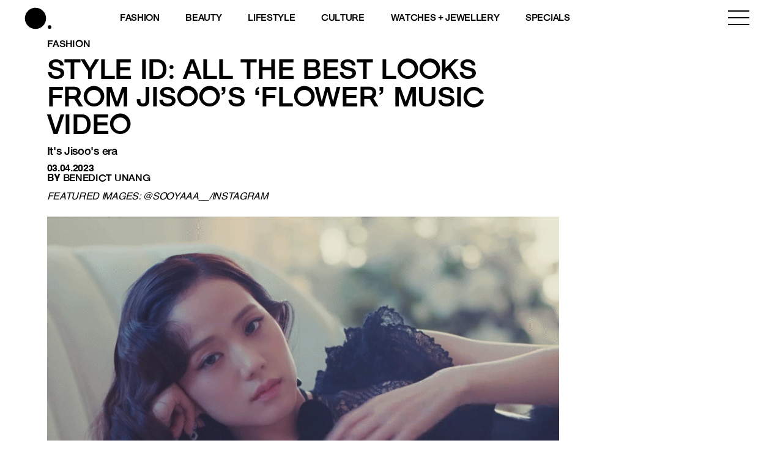

--- FILE ---
content_type: text/html; charset=utf-8
request_url: https://www.google.com/recaptcha/api2/aframe
body_size: 183
content:
<!DOCTYPE HTML><html><head><meta http-equiv="content-type" content="text/html; charset=UTF-8"></head><body><script nonce="4CddruNwBQVIeY_0Qy0Umw">/** Anti-fraud and anti-abuse applications only. See google.com/recaptcha */ try{var clients={'sodar':'https://pagead2.googlesyndication.com/pagead/sodar?'};window.addEventListener("message",function(a){try{if(a.source===window.parent){var b=JSON.parse(a.data);var c=clients[b['id']];if(c){var d=document.createElement('img');d.src=c+b['params']+'&rc='+(localStorage.getItem("rc::a")?sessionStorage.getItem("rc::b"):"");window.document.body.appendChild(d);sessionStorage.setItem("rc::e",parseInt(sessionStorage.getItem("rc::e")||0)+1);localStorage.setItem("rc::h",'1767539926949');}}}catch(b){}});window.parent.postMessage("_grecaptcha_ready", "*");}catch(b){}</script></body></html>

--- FILE ---
content_type: text/css; charset=utf-8
request_url: https://www.buro247.my/wp-content/themes/toffeecore/style.css?ver=6.9
body_size: 3421
content:
/*
Theme Name: ToffeeCore
Theme URI: http://toffeedev.com
Author: Toffee
Author URI: http://toffeenet.com/
Description: ToffeeCore
Version: 0.1
License: GNU General Public License v2 or later
License URI: http://www.gnu.org/licenses/gpl-2.0.html
Text Domain: toffeecore
Tags: one-column, two-columns, right-sidebar, accessibility-ready, custom-header, custom-menu, featured-images, flexible-header, microformats, post-formats, rtl-language-support, sticky-post, threaded-comments, translation-ready, blog
This theme, like WordPress, is licensed under the GPL.
Use it to make something cool, have fun, and share what you've learned with others.
*/

.clearfix:after {
	visibility: hidden;
	display: block;
	font-size: 0;
	content: " ";
	clear: both;
	height: 0;
	}
* html .clearfix             { zoom: 1; } /* IE6 */
*:first-child+html .clearfix { zoom: 1; } /* IE7 */

html, body {
	padding: 0;
	margin: 0;
}

body {
	background: #242424;
}

.h2, h2 {
	font-size: 22px;
}

.aligncenter {
	text-align: center;
}

#body-wrapper {
    min-height: 100%;
    position: relative;
}

img {
	max-width: 100%;
	height: auto;
}

/* GALLERY */
.gallery-columns-5 .gallery-item {
    float: left;
    padding: 5px;
    border: 1px solid #d0d0d0;
    margin: 0 5px 5px 0;
}

.gallery-columns-5 .gallery-item img.size-thumbnail {
	width: 133px;
	height: 133px;
}

.transition {
	-webkit-transition: all 0.5s ease-in-out;
    -moz-transition: all 0.5s ease-in-out;
    -o-transition: all 0.5s ease-in-out;
    -ms-transition: all 0.5s ease-in-out;
    transition: all 0.5s ease-in-out;
}


/*--- BUTTON ---*/
#main .tcore-btn-1 > button,
#body-wrapper .rev_slider_wrapper .tcore-btn-1 {
	overflow: hidden;
	border: 3px solid #003067;
	color: #003067;
	border-radius: 0;
    font-family: inherit;
    font-size: inherit;
    background: transparent;
    cursor: pointer;
    padding: 18px 50px 18px 20px;
    display: inline-block;
    margin: 15px 30px;
    text-transform: uppercase;
    letter-spacing: 1px;
    font-weight: 700;
    outline: none;
    position: relative;
    -webkit-transition: all 0.3s;
    -moz-transition: all 0.3s;
    transition: all 0.3s;
    z-index: 0;
}

#main .tcore-btn-1 > button:hover,
#body-wrapper .rev_slider_wrapper .tcore-btn-1:hover {
	color: #fff;
}

#main .tcore-btn-1 > button:after,
#body-wrapper .rev_slider_wrapper .tcore-btn-1:after {
	content: '';
    position: absolute;
    z-index: -1;
    -webkit-transition: all 0.3s;
    -moz-transition: all 0.3s;
    transition: all 0.3s;
    width: 0;
    height: 1000%;
    top: 50%;
    left: 50%;
    background: #003067;
    opacity: 0;
    -webkit-transform: translateX(-50%) translateY(-50%) rotate(-45deg);
    -moz-transform: translateX(-50%) translateY(-50%) rotate(-45deg);
    -ms-transform: translateX(-50%) translateY(-50%) rotate(-45deg);
    transform: translateX(-50%) translateY(-50%) rotate(-45deg);
}

#main .tcore-btn-1 > button:hover:after,
#body-wrapper .rev_slider_wrapper .tcore-btn-1:hover:after {
	width: 72%;
    opacity: 1;
}


/*--- HEADER -----*/

.header {
	transition: all 0.4s ease;
	width: 100%;
	padding: 0;
	position: relative;
	min-height: 153px;
}

.sticky .sticky-header #top {
  position: fixed;
  background: rgba(255,255,255,0.9);
  z-index: 99;
  padding: 0;
  width: 100%;
}

.admin-bar.sticky .sticky-header #top {
	top: 32px;
}

#top .row div.display-table > div {
	float: none;
    display: table-cell;
    vertical-align: middle;
}

.tcore-page-banner {
	min-height: 250px;
	padding-top: 15%;
	background-size: cover;
	background-position: center center;
	margin-bottom: 20px;
}

.tcore-page-banner h1, .tcore-page-banner h3 {
	margin: 0;
}

.wrap-page-title {
    max-width: 35%;
}

.wrap-page-title > h1 {
    margin-bottom:30px;
}

.wrap-page-title > h3 {
    font-weight:400;
    font-size:15px;
}

.alignleft {
	float: left;
    margin: 0 20px 20px 0;
    display: block;
}

.alignright {
	float: right;
	margin: 0 0 20px 20px;
    display: block;
}

#branding {
	display: inline;
	margin: 10px 0;
}

#branding img {
	max-height: 100%;
	width: auto;
}

.sticky #branding {
	height: 50px;
}

.sticky #branding img {
	height: auto;
	width: auto;
}

#main {
    /*padding-bottom: 50px;*/
}

.sticky #main {
	/*padding-top: 140px;*/
}

#footer {
	background: #eee;
	padding: 15px 0;
    width: 100%;
}

.copyright {
	font-size: 0.9em;
}

h1, h2, h3, h4, h5, h6 {
	font-weight: bold;
}

.menu {
	float: left;
	margin: 0;
	padding: 0;
}

.menu li {
	float: left;
	display: block;
	list-style: none;
	position: relative;
}

.menu li a {
	display: block;
	padding: 10px 15px;
}

.menu li a:hover {
	text-decoration: none;
}

.menu li ul {
	margin: 0;
	padding: 0;
	position: absolute;
	display: none;
	opacity: 0;
	z-index: 9;
	min-width: 120px;
	transition: opacity .25s ease-in-out;
	  -moz-transition: opacity .25s ease-in-out;
	  -webkit-transition: opacity .25s ease-in-out;	
}

.menu li ul li {
    display: block;
    float: none;
    text-align: left;
}

.menu li ul li a {
	color: #fff;
	padding: 5px 15px;
}

.menu li:hover ul {
	display: block;
	opacity: 1;
}

.primary-menu .menu > li > a,
.primary-menu .menu > ul > li > a {
	padding: 0px 15px;
	text-decoration: none;
}

.primary-menu .menu > li > a:hover,
.primary-menu .menu > li > a:active,
.primary-menu .menu > li > a:focus {
	text-decoration: none;
}

a:active,
a:focus {
	text-decoration: none;
}

.sticky .primary-menu .menu > li > a {
	padding: 0px 15px;
}

.primary-menu .menu > li.current-menu-item:after, 
.primary-menu .menu > li:hover:after,
.primary-menu .menu > ul > li.current-menu-item:after, 
.primary-menu .menu > ul > li:hover:after
 {
	width: calc(100%);
	left: 0;
	opacity: 1;
	-webkit-transition: all 0.3s ease;
	-moz-transition: all 0.3s ease;
	-o-transition: all 0.3s ease;
	-ms-transition: all 0.3s ease;
	transition: all 0.3s ease;	
}
.primary-menu .menu > li.current-menu-item > a {
	text-decoration: none;
}
.primary-menu .menu > li > a.no_border:after {
	display: none;
}

.primary-menu ul li a {
	color: #fff;
}


#footer-menu li a {
	padding-top: 0;
	padding-bottom: 0;
}

ul.social-media {
	list-style: none;
	margin: 0;
	padding: 0;
}

ul.social-media li {
	display: inline-block;
}

ul.social-media li a {
	margin: 0 5px;
}

.gallery-columns-3 .gallery-item {
	float: left;
    width: 33.33%;
    padding: 2%;
    text-align: center;
}

.slicknav_menu {
	background: none;
	padding-top: 0;
	display: none;
}

/* This only works with JavaScript, 
if it's not present, don't show loader */
.no-js #loader { display: none;  }
.js #loader { display: block; position: absolute; left: 100px; top: 0; }
.se-pre-con {
	position: fixed;
	left: 0px;
	top: 0px;
	width: 100%;
	height: 100%;
	z-index: 999999;
	background-position: center center;
	background-repeat: no-repeat;
	/*background: url(images/toffeedev.png) center no-repeat #fff;*/
}

.animated-border-bottom:after {
	display: block;
	content: "";
	width: 0%;
	height: 4px;
	background-color: #002558;
	position: absolute;
	bottom: -10px;
	left: 0;
	-webkit-transition: all 2s ease;
	-moz-transition: all 2s ease;
	-o-transition: all 2s ease;
	-ms-transition: all 2s ease;
	transition: all 2s ease;
}

.animated-border-bottom.full-border:after {
	width: 75%;
}

/*-- Content --*/
.entry-header {
	margin-bottom: 10px;
}

/*-- search -------------------------------*/

.tcore-search {
	float: right;
	width: 40px;
	font-size: 18px;
	line-height: 82px;
	position: relative;
	text-align: center;
	-webkit-transition: all 0.5s ease-in-out;
    -moz-transition: all 0.5s ease-in-out;
    -o-transition: all 0.5s ease-in-out;
    -ms-transition: all 0.5s ease-in-out;
    transition: all 0.5s ease-in-out;
}

.tcore-search input.search-field {
	width: 260px;
    color: #262b2e !important;
    background: #fff !important;
    -webkit-text-fill-color: #262b2e !important;
    font: 600 13px / 17px "Open Sans", Helvetica, Arial, Verdana, sans-serif !important;
    text-transform: none;
    line-height: 25.5px;
    position: absolute;
    top: 77px;
    right: 0;
    height: 50px;
    border: 0;
    -webkit-box-shadow: 0px 0px 4px 0px rgba(0, 0, 0, 0.2);
    box-shadow: 0px 0px 4px 0px rgba(0, 0, 0, 0.2);
    padding: 7px 10px;
}

.tcore-search button[type="submit"] {
	display: none;
}

/*--- Sidebar Subsidiary ---*/
#sidebar-subsidiary .widget {
	float: left;
	padding: 0px 15px;
}

/*--- Gallery ---*/

.gallery-columns-2 .gallery-item {
	width: 46%;
	padding: 0 1%;
	display: inline-block;
	text-align: center;
	margin-bottom: 20px;
}

/* -- MOBILE MENU -- */
#body-wrapper {
	background: #fff;
	/*box-shadow: -2px 0px 10px #222;*/
	overflow: hidden;
	position: relative;
	-webkit-transition: all 0.5s ease-in-out;
    -moz-transition: all 0.5s ease-in-out;
    -o-transition: all 0.5s ease-in-out;
    -ms-transition: all 0.5s ease-in-out;
    transition: all 0.5s ease-in-out;
    left: 0;
}

.mobile-overlay {
	display: none;
	cursor: pointer;
	-webkit-transition: all 0.5s ease-in-out;
    -moz-transition: all 0.5s ease-in-out;
    -o-transition: all 0.5s ease-in-out;
    -ms-transition: all 0.5s ease-in-out;
    transition: all 0.5s ease-in-out;
}

.show-mobile-menu .mobile-overlay {
	position: fixed;
    left: 0;
    display: block;
    width: 100%;
    height: 100%;
    top: 0;
    background: rgba(0,0,0,0.4);
    z-index: 100;
}

.show-mobile-menu #tcore-mobile {
	display: block;
	left: 0;
	overflow-y: scroll;
}

#tcore-mobile {
	background: #242424;
	position: fixed;
	width: 40%;
	max-width: 350px;
	height: 100%;
	top: 0;
	left: -100%;
	z-index: 101;
	display: none;
	box-shadow: 2px 1px 8px #000;
	-webkit-transition: all 0.5s ease-in-out;
    -moz-transition: all 0.5s ease-in-out;
    -o-transition: all 0.5s ease-in-out;
    -ms-transition: all 0.5s ease-in-out;
    transition: all 0.5s ease-in-out;
}

#tcore-mobile > a.menu-logo {
	display: block;
	padding: 10px 15px;
}

#tcore-mobile > a.menu-logo img {
	max-height: 30px;
	width: auto;
}

#tcore-mobile .tcore-mobile-close {
    display: block;
    position: absolute;
    top: 0px;
    right: 0;
    font-size: 24px;
    color: #fff;
    z-index: 5;
    height: 50px;
    line-height: 50px;
    width: 50px;
    text-align: center;
}


/* -- MOBILE VS DESKTOP -- */
.mobile {
	display: none !important;
}
.desktop {
	display: block !important;
}

/* -- SEARCH -- */
.tcore-search {
	float: right;
	height: 82px;
	width: 40px;
	font-size: 18px;
	line-height: 82px;
	position: relative;
	text-align: center;
	-webkit-transition: all 0.5s ease-in-out;
    -moz-transition: all 0.5s ease-in-out;
    -o-transition: all 0.5s ease-in-out;
    -ms-transition: all 0.5s ease-in-out;
    transition: all 0.5s ease-in-out;
}

.tcore-search input.search-field {
	width: 260px;
    color: #262b2e !important;
    background: #fff !important;
    -webkit-text-fill-color: #262b2e !important;
    font: 600 13px / 17px "Open Sans", Helvetica, Arial, Verdana, sans-serif !important;
    text-transform: none;
    line-height: 25.5px;
    position: absolute;
    top: 77px;
    right: 0;
    height: 50px;
    border: 0;
    -webkit-box-shadow: 0px 0px 4px 0px rgba(0, 0, 0, 0.2);
    box-shadow: 0px 0px 4px 0px rgba(0, 0, 0, 0.2);
    padding: 7px 10px;
}

.tcore-search button[type="submit"] {
	display: none;
}

.gform_wrapper .hide-label .top_label .gfield_label {
	display: none;
}

/*--- COLOR ---*/
a, h1, h2, h3, h4, h5 {
	color: #003067;
}

.primary-menu .menu > li:after {
	background-color: #003067;
}

/*--- COLORBOX ---*/
#cboxOverlay {
	opacity: 0.6 !important;
	background: #000 !important;
}

#cboxWrapper, #colorbox {
	overflow: visible !important;
}

#cboxLoadedContent {
	padding: 0;
	box-shadow: 0px 0px 20px #000;
}

#cboxClose {
    background-image: none;
    background-color: #6c6c6c;
    border-radius: 20px;
    top: -9px;
    right: -9px;
}

#cboxClose:after {
	font-family: FontAwesome;
    content: "\f00d";
    width: 20px;
    height: 20px;
    display: block;
    margin-top: -20px;
    color: #fff;
    text-indent: 0;
}

.no-rows .vc_row {
	/*margin-left: 0;
	margin-right: 0;*/
}

.no-rows .vc_column_container>.vc_column-inner {
	/*padding-left: 0;
	padding-right: 0;*/
}

.no-rows .wpb_content_element {
	margin-bottom: 0;
}

.pagination {
	text-align: center;
	width: 100%;
}

.pagination .nav-links span, .pagination .nav-links a {
	display: inline-block;
    line-height: 30px;
    text-align: center;
	margin-right: 20px;
    font-family: helvetica;
    font-size: 20px;
}

.pagination .nav-links span, .pagination .nav-links a:hover {
	text-decoration: none;
}

.pagination .nav-links span {
	font-weight: 400;
}

#top-sidebar {
	background-color: #f0f0ea;
	line-height: 3em;
}

#top-sidebar .widget {
	display: inline-block;
}

#sidebar-top-left .widget {
	margin-right: 10px;
}

#sidebar-top-right .widget {
	margin-left: 10px;
}

#footer .container {
	position: relative;
}

.backtotop {
    padding: 5px 12px;
    height: 50px;
    width: 50px;
    position: fixed;
    display: block;
    right: 30px;
    bottom: 90px;
    font-size: 40px;
    border-radius:10px;
}

.backtotop > a > i {
	color:#000;
}

.tcore-woo-steps ol {
	margin: 20px 0 50px;
	padding: 0;
}

.tcore-woo-steps li {
	display: inline-block;
}

.tcore-woo-steps li a, .tcore-woo-steps li span {
    display: inline-block;
    padding: 10px 30px;
    background: #eee;
    text-transform: uppercase;
}

.tcore-woo-steps li.active a, .tcore-woo-steps li.active span {
	background: #8dc85e;
	color: #fff;
}

.tcore-woo-steps li a:hover, .tcore-woo-steps li a:active, .tcore-woo-steps li a:focus {
	text-decoration: none;
}

#sidebar-subsidiary .menu li {
	float: none;
	display: block;
}

#sidebar-subsidiary .menu li a {
	padding: 0;
}


/* Owl Carousel */
.tcore-owl-posts  .owl-item .post {
	margin: 0 20px;
	border: 1px solid #ececec;
	position: relative;
	padding-bottom: 20px;
}

.tcore-owl-posts  .owl-item .post:hover {
	box-shadow: 1px 1px 30px #cbcbcb;
	
}

.tcore-owl-posts .owl-item .post-date {
	text-align: center;
	background: #212833;
	padding: 5px 0;
	width: 60px;
	position: absolute;
	top: 0;
	left: 0;
	color: #fff;
	text-transform: uppercase;
	font-size: 14px;
}

.tcore-owl-posts .owl-item .post-date .date {
	font-size: 36px;
	line-height: 36px;
}

.tcore-owl-posts  .owl-item .post .post-meta {
	line-height: 3em;
    padding: 0 20px;
}

.tcore-owl-posts  .owl-item .post h3 {
	font-size: 18px;
	color: #212833;
	padding: 0 20px;
	margin-top: 0;
}

.tcore-owl-posts  .owl-item .post a.readmore {
	background-color: #212833;
	color: #fff;
	display: inline-block;
	letter-spacing: 2px;
	padding: 5px 20px;
	margin: 0 20px;
}

.tcore-owl-posts .owl-controls .owl-buttons div {
    cursor: pointer;
    position: absolute;
    top: 44%;
    font-size: 40px;
    left: -20px;
}

.tcore-owl-posts .owl-controls .owl-buttons div.owl-next {
    left: auto;
    right: -20px;
}

.screen-reader-text {
	display: none;
}

.blog article,
.archive article {
	float: left;
	display: block;
	width: 30%;
	margin: 0 1.5% 40px;
}

.blog article:nth-child(3n+1),
.archive article:nth-child(3n+1) {
	clear: left;
}

.blog article img,
.archive article img {
	border: 10px solid #f4f3f9;
}

.img-placeholder {
	display: block;
	background-size: cover;
	border: 10px solid #f4f3f9;
	width: 100%;
	height: 200px;
}

article .entry-header em, article .entry-header em a {
	color: #a7a7a7;
}

.entry-header {
	margin-top: 10px;
}

.entry-header h2 {
	margin-top: 10px;
}

.article-content {
	margin: 0 20px;
}

--- FILE ---
content_type: text/css; charset=utf-8
request_url: https://www.buro247.my/wp-content/themes/toffeecore/css/responsive.css?ver=6.9
body_size: 592
content:
@media only screen and (max-width: 1024px) { 
	.mobile { 
		display: block !important;
	}
	.desktop {
		display: none !important;
	}

	/* -- HEADER -- */
	.mobile #branding {
	    margin: 10px 0;
	}
	.mobile #branding img {
		max-height: 40px;
		width: auto;
	}

	/* -- FOOTER -- */
	.footer-left {
		text-align: center;
	}
	.footer-right {
		text-align: center;
	}
	.copyright {
	    line-height: 35px;
	}

	/* -- GFORM -- */
	#main .gform_wrapper .top_label li.gfield.gf_left_half,
	#main .gform_wrapper .top_label li.gfield.gf_right_half {
		float: none;
		display: block;
		width: 100%;
	}

	#main .gform_wrapper .top_label li.gfield.gfield_error.gf_left_half, 
	#main .gform_wrapper .top_label li.gfield.gfield_error.gf_right_half {
		width: 100% !important;
	}

	/* -- SEARCH -- */
	.tcore-search {
		width: 100%;
		text-align: center;
		height: 60px;
		line-height: 60px;
		font-size: 26px;
	}
	.tcore-search input.search-field {
		top: 55px;
	}

	/* -- MOBILE MENU -- */
	#body-wrapper {
		z-index: 2;
	}
	#tcore-mobile {
		display: block;
	}
	#tcore-mobile ul {
		float: none;
		display: block;
		width: 100%;
	}
	#tcore-mobile ul li {
		display: block;
		float: none;
		width: 100%;
		border-bottom: 1px solid #1b1b1b;
		border-top: 1px solid #2f2f2f;
	}
	#tcore-mobile ul li a {
		color: #fff;
		display: block;
	}
	#tcore-mobile li.menu-item-has-children .open-children {
		content: "\f067";
	    font-family: FontAwesome;
	    display: inline-block;
	    color: #fff;
	    position: absolute;
	    right: 0;
	    font-size: 17px;
	    padding: 0;
	    cursor: pointer;
	    width: 40px;
	    text-align: center;
	    -webkit-transition: all .2s ease-in-out;
	    -moz-transition: all .2s ease-in-out;
	    -o-transition: all .2s ease-in-out;
	    -ms-transition: all .2s ease-in-out;
	    transition: all .2s ease-in-out;
	    top: 0;
	    height: 40px;
	    line-height: 40px;
	}
	#tcore-mobile li.menu-item-has-children.show-children > a > a.open-children {
		-ms-transform: rotate(45deg); /* IE 9 */
	    -webkit-transform: rotate(45deg); /* Safari */
	    transform: rotate(45deg); /* Standard syntax */
	}
	#tcore-mobile li ul {
		display: none;
	    position: relative;
	    visibility: visible;
	    opacity: 1;
	    background: transparent;
	    border-top: 0;
	    -webkit-transition: all 0.5s ease-in-out;
	    -moz-transition: all 0.5s ease-in-out;
	    -o-transition: all 0.5s ease-in-out;
	    -ms-transition: all 0.5s ease-in-out;
	    transition: all 0.5s ease-in-out;
	}
	#tcore-mobile li.show-children > ul {
		display: block;
	}
	#tcore-mobile li.show-children > ul ul {
		float: left;
    	left: 0;
	}
	#tcore-mobile li ul li {
		padding-left: 10px;
	}
	#tcore-mobile li ul li a {
		padding: 10px 15px;
		display: inline-block;
	}
	#tcore-mobile li ul li:last-child a {
		border-bottom: 0;
	}

	#tcore-mobile li ul li:before {
		content: "\f054";
	    font-family: FontAwesome;
	    display: inline-block;
	    padding: 10px 0px 10px 8px;
	    color: #fff;
	}
	.tcore-mobile-menu {
		display: block;
		height: 60px;
		line-height: 60px;
		width: 100%;
		text-align: center;
		font-size: 26px;
		cursor: pointer;
	}
}

@media only screen and (max-width: 992px) {

}

/* Small devices (tablets, 768px and up) */
@media only screen and (max-width: 768px) {

	.xs-text-center {
		text-align: center !important;
	}

}

@media only screen and (max-width: 480px) {
	#sidebar-subsidiary .widget {
		width: 48%;
		margin: 0 1%;
	}
	#tcore-mobile {
		width: 85%;
	}
}

--- FILE ---
content_type: text/css; charset=utf-8
request_url: https://www.buro247.my/wp-content/themes/buro/style.css?ver=6.4.2
body_size: 7283
content:
/*
 Theme Name:   Buro247 Malaysia
 Theme URI:    https://www.buro247.my/
 Description:  Buro247 Malaysia Themes
 Author:       Dwivy Andre | Toffee Developer Team
 Author URI:   http://toffeedev.com
 Template:     toffeecore
 Version:      1.1.0
 License:      GNU General Public License v2 or later
 License URI:  http://www.gnu.org/licenses/gpl-2.0.html
 Tags: one-column, two-columns, right-sidebar, accessibility-ready, custom-header, custom-menu, featured-images, flexible-header, microformats, post-formats, rtl-language-support, sticky-post, threaded-comments, translation-ready, blog
 Text Domain:  toffeecore-child
*/

/*FONT TYPE*/

@font-face {
  font-family: 'Buro';
  src: url('fonts/Buro-Medium.ttf')  format('truetype'),
       url('fonts/Buro-Medium.woff')  format('woff'),
       url('fonts/Buro-Medium.woff2')  format('woff2'); 
  font-weight: 400;
  font-style: normal;
}

@font-face {
  font-family: 'Helvetica';
  src: url('fonts/Helvetica-Light.ttf')  format('truetype'),
       url('fonts/Helvetica-Light.woff')  format('woff'),
       url('fonts/Helvetica-Light.woff2')  format('woff2'); 
  font-weight: 300;
  font-style: normal;
}

@font-face {
  font-family: 'Helvetica';
  src: url('fonts/Helvetica.ttf')  format('truetype'),
       url('fonts/Helvetica.woff')  format('woff'),
       url('fonts/Helvetica.woff2')  format('woff2'); 
  font-weight: 400;
  font-style: normal;
}

@font-face {
  font-family: 'Helvetica';
  src: url('fonts/Helvetica-Bold.ttf')  format('truetype'),
       url('fonts/Helvetica-Bold.woff')  format('woff'),
       url('fonts/Helvetica-Bold.woff2')  format('woff2'); 
  font-weight: 500;
  font-style: normal;
}

@font-face {
  font-family: 'NimbusMono';
  src: url('fonts/NimbusMono-Regular.ttf')  format('truetype'),
       url('fonts/NimbusMono-Regular.woff')  format('woff'),
       url('fonts/NimbusMono-Regular.woff2')  format('woff2'); 
  font-weight: 400;
  font-style: normal;
}



 /* --- BODY TYPOGRAPHY --- */

figure {
	width: 100% !important;
}

body {
  font-family: "Helvetica", sans-serif;
  font-weight: 400;
  font-size: 16px;
  line-height: 24px;
  letter-spacing: -0.02em;
  color: #000;
  background-color: #fff;
  overflow-x: hidden !important;
  -webkit-font-smoothing: antialiased;
}

/* --- HEADING TYPOGRAPHY --- */

h1, h2, h3, h4, h5, h6 {
  margin: 20px 0;
  font-family: "Buro", sans-serif;
  font-weight: 500;
  color: #000;
  line-height: 1;
}
h1 {
    font-size: 45px;
}
h2 {
    font-size: 38px;
}
h3 {
    font-size: 30px;
}
h4 {
    font-size: 40px;
}
h5 {
    font-size: 20px;
    margin: 10px 0;
}
h6 {
    font-size: 20px;
}

h1 a,
h2 a,
h3 a,
h4 a,
h5 a,
h6 a {
  color: inherit;
  font-family: inherit;
  font-size: inherit;
  font-weight: inherit;
  font-style: inherit;
  line-height: inherit;
  letter-spacing: inherit;
  text-transform: inherit;
}

h1 a:hover,
h2 a:hover,
h3 a:hover,
h4 a:hover,
h5 a:hover,
h6 a:hover {
  color: #000;
}

a:hover {
    color: #000;
    text-decoration: unset;
}

b, strong {
    font-family:'Buro';
}

hr {
    border-top: 1px solid #000;
}

/* --- COLOR --- */
code.stk-reset.stk-code {
    font-family: inherit;
    color: inherit;
}

#main .tcore-btn-1 > button {
  border-color: #000;
}

.primary-menu .menu > li:after,
#main .tcore-btn-1 > button:after {
  background-color: #000;
}

.button a {
    padding: 10px 20px;
    border-radius:20px;
}

/* --- STYLING --- */

.primary-menu li {
  float: left;
  padding: 10px 15px;
  margin: 0 16px;
}

.primary-menu ul li a {
    text-transform: capitalize;
    text-align: center;
    margin: 0;
    font-weight: 700;
    font-size: 14px;
    display: block;
    color: #000;
    transition: 0.3s all;
    position: relative;
}

.primary-menu li a {
    padding: 5px 0;
}

.container-fluid {
  padding: unset;
}

.container-section {
    padding: 0 7%;
	width: 100%;
}

.container-section div:not[class*="leaderboard"] iframe {
    width: 100%;
}
.second-bar ul.sub-menu {
    background: #fff;
    margin-left: unset !important;
    min-width: unset;
    width: 180px;
}

.second-bar ul.sub-menu > li {
    padding: unset;
}

.second-bar ul.sub-menu > li > a {
    color: #000 !important;
    padding: 0 5px;
}

/*--- HEADER -----*/

.tcore-page-banner {
    min-height: 680px;
    background-size: cover;
    background-position: center center;
    margin-bottom: 0px;
    padding-top: 18%;
}

.tcore-page-banner > img {
    width: 100%;
    position: absolute;
    bottom: -2px;
}

.wrap-page-title {
    max-width: 40%;
}

.wrap-page-title > h1,
.wrap-page-title > h3 {
    color: #000;
}

.wrap-page-title > h1 {
    font-size: 50px;
}

.wrap-page-title > h3 {
    font-size: 20px;
    padding-left: 3px;
}

.home .header {
    min-height: unset;
    margin-bottom: unset;
}

.header {
  transition: all 0.4s ease;
  width: 100%;
  padding: 0;
  position: relative;
  min-height: 60px;
  margin-bottom: 2em;
}

.single-post .header {
    margin: unset;
}

.ads-google {
    margin: 20px 0;
}

#top {
  position: absolute;
  z-index: 9;
  width: 100%;
  -webkit-transition: all 0.5s ease-in-out;
    -moz-transition: all 0.5s ease-in-out;
    -o-transition: all 0.5s ease-in-out;
    -ms-transition: all 0.5s ease-in-out;
    transition: all 0.5s ease-in-out;
}

#top .container-section {
    padding: 0 40px;
}

.mobile i {
    color: #000;
}

.sticky .sticky-header #top {
  position: fixed;
  z-index: 99;
  padding: 0;
  width: 100%;
  background: #fff;
}

.admin-bar.sticky .sticky-header #top {
  top: 32px;
}

.sticky .menu .wpml-ls-item > a {
    color: #000;
}

.sticky .menu .wpml-ls-item > a:before {
    background: #000;
}

#top .row div.display-table {
  display: table;
  width: 100%;
}

#top .row div.display-table > div {
    float: none;
    display: table-cell;
    vertical-align: middle;
    text-align: center;
}

.alignleft {
    float: left;
    margin: 0 20px 20px 0;
    display: block;
}

.alignright {
    float: right;
    margin: 0 0 20px 20px;
    display: block;
}

#branding {
  display: inline;
  margin: 10px 0;
}

.sticky #branding {
  height: 50px;
}

.sticky #branding img {
  height: auto;
  width: auto;
}

.top-bar {
    background: #3a3e4c;
    display: flex;
    min-height: 50px;
    align-items: center;
}

.second-bar {
    position: relative;
}

.second-bar > div {
    position: relative;
    z-index: 1;
    display: flex;
    align-items: center;
}

.second-bar > div > div:first-child {
    padding: 0;
}

.second-bar .menu-block ul {
    margin-left: 2em;
}

.backtotop > a > i {
    color: #000;
}

.breadcrumbs {
    padding: 15px 0;
    text-align: right;
    color: #004ca8;
}

.tcore-search input.search-field {
  top: 85px;
}

span.breadcrumb_last {
    color: #000;
}

.wrap-breadcrumb-post {
    color: #000;
    text-transform: uppercase;
    font-size: 12px;
    font-weight: 700;
    letter-spacing: 1px;
    display: flex;
    justify-content: center;
    padding: 10px 0;
}

.wrap-breadcrumb {
    text-transform: uppercase;
    font-size: 12px;
    font-weight: 700;
    letter-spacing: 1px;
    display: flex;
    justify-content: center;
    padding: 10px 0;
    width: 100%;
}

.wrap-breadcrumb span,
.wrap-breadcrumb a {
    color: #fff;
}

.wrap-breadcrumb-post > p,
.wrap-breadcrumb > p {
    margin: 0;
}

.wrap-breadcrumb-post i,
.wrap-breadcrumb i {
    margin: 0 5px;
}

.breadcrumbs a {
    color: #000;
}

.home .breadcrumbs {
    display:none;
}

.search-form input {
    font-weight: 400;
    font-size: 13px;
}

.search-form label {
    width:100%;
    margin: 10px 0;
}

.search-form > label > i {
    position: absolute;
    right: 25px;
    bottom: 20px;
    color: #b9b9b9;
}

input:focus, textarea:focus, select:focus {
    outline: 0;
}

/* Page Author */
.author-box p {
    margin: unset;
}

.author-box h4 {
    text-transform: uppercase;
    font-size: 30px;
    margin:10px 0;
}

.author-box {
    margin: 2em 0;
}

.author-box .d-flex > div:first-child {
    padding: unset;
}

.author-box img {
    width: 150px;
    height: auto;
    border-radius: 50%;
    object-fit: cover;
}

/* Page 404 */
section#section-404 {
    height: 70vh;
}

.wrap-text-404 {
    display: flex;
    align-items: center;
    text-transform: uppercase;
    justify-content: center;
    font-weight: 700;
}

.wrap-text-404 * {
    margin: unset;
}

.wrap-text-404 > h1 {
    margin-right: 20px;
    padding-right: 20px;
    border-right: 1px solid;
}

/*Overlay Menu*/
.button_container {
  height: 27px;
  width: 35px;
  cursor: pointer;
  z-index: 100;
  transition: opacity .25s ease;
  float: right;
  position: relative;
}
.button_container:hover {
  opacity: .7;
}
.button_container.active .top {
  transform: translateY(11px) translateX(0) rotate(45deg);
  background: #000;
}
.button_container.active .middle {
  opacity: 0;
  background: #000;
}
.button_container.active .bottom {
  transform: translateY(-11px) translateX(0) rotate(-45deg);
  background: #000;
}
.button_container.active {
    position: fixed;
    z-index: 1;
    right: 4%;
    top: 1em;
}
.home .button_container span {
  background: #fff;
}
.button_container span {
  background: #000;
  border: none;
  height: 2px;
  width: 100%;
  position: absolute;
  top: 0;
  left: 0;
  transition: all .35s ease;
  cursor: pointer;
}
.sticky .button_container span {
    background: #000;
}
.button_container span:nth-of-type(2) {
  top: 11px;
}
.button_container span:nth-of-type(3) {
  top: 22px;
}

.overlay {
  position: fixed;
  background: #FFF;
  top: 0;
  left: 0;
  width: 100%;
  height: 0%;
  visibility: hidden;
  transition: opacity .50s, visibility .50s, height .50s;
  overflow: hidden;
  padding: 1em 0em;
}
.overlay.open {
  visibility: visible;
  height: 100%;
}

.second-bar .menu-overlay {
    display: block;
    width: 100%;
    float: left;
    margin: 2em 0;
}

.second-bar .menu-overlay ul > li {
    float: none;
    padding: unset;
}

.second-bar .menu-overlay ul.menu > li > a {
    color: #000;
    font-size: 42px;
    line-height: 1.2;
    font-family: 'Helvetica';
}

.wrapper {
    display: block;
    float: left;
    width: 100%;
}


/*Back to Top*/
#buttonTop.show {
    opacity: 1;
    visibility: visible;
}

#buttonTop {
    opacity: 0;
}

/*Main Menu*/
.second-bar ul > li {
    padding: 0 28px 0 9px;
}

.second-bar ul > li.item-social-media {
    padding: unset;
}

.home .second-bar ul > li.item-social-media > a {
    color: inherit;
}

.second-bar ul > li > a {
    padding: unset;
    text-transform: uppercase;
    font-size: 15px;
    position: relative;
    color: #000;
}

.second-bar ul > li > a:after {
    content:".";
    font-size: 20px;
    position: relative;
    right: -4px;
    opacity: 0;
}

.second-bar ul > li > a:hover:after {
    opacity: 1;
}

/*Global Use*/

.section_center {
    display: flex;
    justify-content: center;
    align-items: center;
}

.section_end {
    display: flex;
    justify-content: flex-end;
    align-items: center;
}

.section_page {
    min-height: 300px;
    background-size: cover;
    background-position: center;
    position: relative;
}

.big_section {
    min-height: 100vh;
}

.medium_section {
    min-height: 500px;
}

.small_section {
    min-height: 300px;
}

.full-width {
    width: 100vw;
    position: relative;
    left: 50%;
    right: 50%;
    margin-left: -50vw;
    margin-right: -50vw;
    z-index: 1;
}

.background_fixed {
    background-repeat: no-repeat;
    background-attachment: fixed;
}

/*Links*/
a {
    color: #000;
    transition: 0.2s all;
    font-family: 'Buro';
    font-weight: 400;
}

a:focus {
    outline: none;
    color: unset;
}

button:focus {
    outline: none;
}

/*Footer*/
.footer-logo {
    margin-bottom: 2em;
}

.wrap-widget > .row {
    display: flex;
    align-items: center;
    padding: 3em 0;
    align-items: flex-start;
}

.quick-links ul > li {
    float: none;
    line-height: 1;
}

.quick-links ul > li > a {
    padding: unset;
    display: inline-block;
    text-transform: uppercase;
    font-size: 18px;
    letter-spacing: 0.2px;
}

.footer-menu-links ul {
    float: right;
}

.footer-menu-links ul > li > a {
    padding: unset;
    text-transform: uppercase;
    color: #7b7b7b;
}

.footer-menu-links ul > li {
    margin-left: 1em;
}

ul.list-icon-social {
    list-style: none;
    padding: unset;
    margin: unset;
}

ul.list-icon-social > li {
    display: inline-block;
    margin-right: 15px;
} 

ul.list-icon-social > li > a > i {
    font-size: 25px;
    font-style: normal;
}

ul.list-icon-social > li > a {
    text-decoration: unset !important;
}

/*Footer Country Select*/
.select-country-buro {
    height: 250px;
    padding-top: 1em;
    text-align: right;
}

div#country-select > .card {
    border-radius: unset;
    border: unset;
    padding: 20px 0px 20px 0px;
}

ul#menu-country {
    column-count: 2;
    width: 50%;
    float: right;
/*     right: 2em; */
    position: relative;
}

ul#menu-country > li {
    width: 100px;
    text-align: left;
}

li#menu-item-235 {
    width: 130px !important;
}

ul#menu-country > li > a {
    padding: unset;
    display: inline-block;
    font-size: 18px;
    font-family: 'Helvetica';
}

ul#menu-country > li > a:hover,
.btn-country-select:hover {
    color: unset;
}

.btn-country-select {
    font-family: 'Helvetica';
}

.btn-country-select > i {
    vertical-align: middle;
    font-size: 25px;
    margin-left: 5px;
    transition: 0.4s all;
}

.btn-country-select.collapsed > i {
    transform: rotate(-180deg);    
}

/*Overlay Search Form*/
.wrapper-search {
    display: block;
    float: left;
    width: 100%;
    font-family:'Helvetica';
    margin-bottom: 1em;
    font-size: 22px;
    font-weight: 400;
}

.wrapper-search > a {
    font-weight: 400;
    font-family:'Helvetica';
}

.form-search > form {
    margin: 1em 0;
}

.form-search > p {
    margin: unset;
}

.search-form label {
    margin: unset;
    display: inline-block;
    width: 30%;
}

.search-form label > input {
    width: 100%;
    border-top: unset;
    border-left: unset;
    border-right: unset;
    border-bottom: 1px solid #000;
    font-size: 22px;
    background: #fff;
}

.search-form button {
    display: inline-block;
    background: unset;
    border: unset;
    font-size: 20px;
    padding: unset;
    vertical-align:middle;
}

/* Animate Logo */
.home .second-bar ul > li > a {
    color: #fff;
}

.home ._33Lc- {
    fill: #fff;
}

.home .headerlogo .tM7FX {
    stroke: #fff;
}

.home .headerlogo .tM7FX, 
.home .headerlogo ._2VUQN {
    fill: #fff;
}

.home.sticky .second-bar ul > li > a {
    color: #000;
}

.home.sticky ._33Lc- {
    fill: #000;
}

.home.sticky .headerlogo .tM7FX {
    stroke: #000;
}

.home.sticky .headerlogo .tM7FX, 
.home.sticky .headerlogo ._2VUQN {
    fill: #000;
}

._3H0M2._1Poy3 {
    overflow: hidden;
}
._1Poy3 {
    overflow: hidden;
}
._3H0M2 {
    position: relative;
    width: 68px;
    height: 60px;
    text-decoration: none;
    color: inherit;
    outline: none;
    display: block;
    background-color: transparent;
}

._33Lc- {
    position: absolute;
    top: 0;
    left: 0;
    width: 180px;
    height: 60px;
    fill: #000;
}

#header.header_outer.sticky ._33Lc- {
    fill: #000;
}

._1Poy3 ._1PsGY {
    transform: translateX(-174px);
    -webkit-transform: translateX(-174px);
}

._1Poy3 ._1VJpu {
    x: -125px;
}

._1Gsmi ._1PsGY {
    -webkit-animation: _2bLMI 2.005s linear .3s;
    animation: _2bLMI 2.005s linear .3s;
}

.headerlogo {
    float: left;
    width: auto;
}


@keyframes _2bLMI {

0% {
    transform: translateX(0);
    -webkit-transform: translateX(0);
}
100% {
    transform: translateX(-174px);
    -webkit-transform: translateX(-174px);
}

}

._1Gsmi .tM7FX {
    -webkit-animation: _2Cw3A .3s ease-in-out,_3a2m5 .3s ease-in-out .25s;
    animation: _2Cw3A .3s ease-in-out,_3a2m5 .3s ease-in-out .25s;
    transform-origin: 189.5px 42.5px;
    -webkit-transform-origin: 189.5px 42.5px;
}

._1Gsmi ._2VUQN {
    animation: _19j8j 2s linear .3s reverse;
    -webkit-animation: _19j8j 2s linear .3s reverse;
    transform-origin: 189.5px 42.5px;
    -webkit-transform-origin: 189.5px 42.5px;
}

._1Gsmi ._1VJpu {
    -webkit-animation: eeoK_ 2s linear .56s;
    animation: eeoK_ 2s linear .56s;
}

.headerlogo .tM7FX,
.headerlogo ._2VUQN {
    fill: #000;
}
.headerlogo .tM7FX{
stroke: #000;
}

@keyframes _3a2m5 {

50% {
    transform: scale(1.05);
}
100% {
    transform: scale(1);
}
}

@keyframes _2Cw3A{
0% {
    fill: transparent;
}
100% {
    fill: currentColor;

}

}

@keyframes _19j8j{

100% {
    transform: rotate(-1turn);
}

}

@keyframes eeoK_
{
0% {
    x: 24px;
}
100% {
    x: -151px;
}

}


/*Homepage*/
span.typed-cursor {
    display: none;
}

.post-hero {
    display: flex;
    align-items: flex-end;
    padding: 5em 0;
    background-size: cover;
    background-position: center;
    background-repeat: no-repeat;
}

.post-hero .meta-hero h1 > a,
.post-hero .meta-hero h2 > a {
    color: #fff;
    text-transform: uppercase;
    font-size: 90px;
    font-weight: 500;
    font-family: 'Buro';
}

.post-hero .meta-hero h1 > a:hover,
.post-hero .meta-hero h2 > a:hover {
    color: #fff;
}

.post-hero.hide-mobile {
    display: flex;
}

.post-hero.hide-desktop {
    display: none;
}

.item-post img {
    width: 100%;
    height: auto;
    object-fit: fill;
    aspect-ratio: 178/153;
}

.other-card .item-post img {
    height: auto;
    aspect-ratio: 89/124;
    object-fit: fill;
}

.wrapper-post > div {
    display: flex;
    justify-content: center;
    padding: 2em 0;
}

.meta-post * {
    font-family: 'Buro';
    line-height: 1;
}

.meta-post h5 {
    margin: unset;
    text-transform: uppercase;
}

.meta-post {
    margin: 1em 0;
    display: block;
}

span.author-post {
    text-transform: uppercase;
}

.meta-post span.separator {
    margin: 0 10px;
}

.title-section-post {
    display: block;
    width: 100%;
    padding: 0 3.1em;
    font-weight: 400;
    text-transform: uppercase;
    height: 38px;
}

.btn-categories {
    font-size: 22px;
    text-transform: uppercase;
}

.btn-categories:hover {
    color: #000;
}

section.outer-background {
    background-repeat: no-repeat;
    background-size: cover;
    background-position: center;
}

section.outer-background > section:last-child {
    padding-bottom: 3em;
}

.wrap-advertising {
    padding: 2em 0;
    text-align: center;
}

.wrapper-ads {
    text-align: right;
    margin-bottom: 20px;
}

.single-post .wrapper-ads {
    text-align: left;
}

.images-grid {
    margin: 1em 0;
}

.images-grid img {
    max-width: 100%;
    height: auto;
    vertical-align: top;
    object-fit: cover;
}

.images-grid p {
    text-decoration: underline;
    font-size: 12px;
}

.credit-desc {
    font-style: italic;
}

/*Cookie Bar*/
#cookie-law-info-bar {
    width: 650px !important;
    left: 0 !important;
    right: 0 !important;
    top: 25% !important;
    margin: 0 auto !important;
}

#cookie-law-info-bar[data-cli-type="popup"] .cli-style-v2 .cli-bar-btn_container {
    margin: unset;
    justify-content: center;
}

#cookie-law-info-bar[data-cli-style="cli-style-v2"][data-cli-type="popup"] {
    padding-top: 5em !important;
}

.cli-bar-message {
    font-family: "Buro";
    font-size: 12px;
}

.cli-bar-message a {
    color: #666;
    text-decoration: underline;
}

.heading-cookie {
    font-size: 1.2em !important;
    font-weight: 700;
}

.cli-style-v2 .cli-bar-btn_container .cli-plugin-button {
    font-family: "Buro" !important;
    font-size: 12px !important;
    padding: 1.2em 2em !important;
}

.cli-style-v2 .cli-bar-btn_container .cli-plugin-button:hover {
    background: unset !important;
}

.medium.cli-plugin-button.cli-plugin-main-button.cli_settings_button {
    text-decoration: underline !important;
}

a#wt-cli-accept-all-btn:hover {
    background: #000 !important;
}

/*Single Post*/
.entry-content > p {
    font-size: 16px;
}

.wrapper-content a,
.entry-content a,
.wrapper-content a:hover,
.entry-content a:hover {
    text-decoration: underline !important;
}

.categories > a,
.categories {
    text-transform: uppercase;
}

.header-post * {
    text-transform: uppercase;
    margin: 10px 0;
}

.header-post h4 {
    font-size: 18px;
    text-transform: unset;
}

.meta-author * {
    margin: unset;
    line-height: 1;
    font-weight: 500;
}

.section-related .other-card .item-post img {
    /*height: 450px;*/
}

.section-related .meta-post h5 {
    font-size: 18px;
}

.section-related .meta-post {
	color: #000;
    font-size: 14px;
}

.item-recommended > h5 {
    font-size: 16px;
    text-transform: uppercase;
}

.item-recommended img {
    width: 100%;
    height: auto;
    object-fit: cover;
    aspect-ratio: 89/124;
}

.wrapper-ads img {
    margin: 20px 0;
}

.single-post .wrapper-ads img {
    width: 100%;
}

.wrapper-content {
    margin-bottom: 3em;
}

.wrapper-content h1,
.wrapper-content h2,
.wrapper-content h3,
.wrapper-content h4,
.wrapper-content h5,
.wrapper-content h6 {
    font-family:"Buro";
    text-transform: uppercase;
}

.share-button {
    display: flex;
    align-items: center;
    font-family:"Buro";
    justify-content: flex-end;
    font-size: 14px;
    text-transform: uppercase;
    margin-bottom: 10px;
}

.img-single-post > img {
    object-fit: contain;
    width: 100%;
}

@keyframes gradient-bg {
  0% {
    background-color: #ffcbb5;
  }
  25% {
    background-color: #97c1b2;
  }
  50% {
    background-color: #fdd244;
  }
  75% {
    background-color: #f8b71c;
  }
  100% {
    background-color: #ffcbb5;
  }
}

.section-related {
    padding: 2.5em 0;
    background: #ffcbb5;
    -webkit-animation: gradient-bg 20s infinite;
    animation: gradient-bg 20s infinite;
    margin-top: 2em;
}

.share-button.flex-start {
    justify-content: flex-start;
}

.share-button.flex-start > span {
    margin-left: unset;
}

.explore-categories {
    display: flex;
    align-items: center;
    font-family:"Buro";
    font-size: 14px;
    text-transform: uppercase;
}

ul.list-explore-more {
    list-style: none;
    padding: unset;
    margin: unset;
}

ul.list-explore-more > li {
    float: left;
    margin-right: 10px;
    margin-bottom: 10px;
}

ul.list-explore-more > li > a {
    padding: 5px;
    display: inline-block;
    color: #fff;
    background: black;
    line-height: 1;
    text-decoration: none !important;
    text-transform: uppercase;
}

.share-button > span {
    width: 150px;
}

ul.list-social-share-buro {
    padding: unset;
    list-style: none;
    margin: unset;
}

ul.list-social-share-buro > li {
    display: inline-block;
    margin-right: 10px;
}

ul.list-social-share-buro > li > a > i {
    font-style: normal;
    font-size: 16px;
}

ul.list-social-share-buro a {
    text-decoration: unset !important;
}

.clipboard-url {
    cursor: pointer;
}

.explore-categories > span {
    width: 150px;
}

ul.list-social-share-buro > li > a > img {
    height: unset;
}

table.table-action-article td {
    padding: 5px;
}

table.table-action-article tr > td:first-child {
    text-transform: uppercase;
    font-family:'Buro';
    width: 30%;
}

/*Single Post: Image Full Width*/
.image-full > img {
    height: 100vh;
    width: 100vw;
    object-fit: cover;
}

.header-post.meta-image-full {
    text-align: center;
    padding-top: 4em;
    padding-bottom: 1em;
}

.header-post.meta-image-full h4 {
    margin: 1em 0;
}

.header-post.meta-image-full .share-button {
    justify-content: center;
    margin: 2em 0;
}

/*Single Post: Image Carousel*/

.meta-gallery-carousel {
    display: flex;
    justify-content: space-between;
    margin: 10px 0;
    font-family: 'Courier';
    font-size: 14px;
}

p.caption-image {
    padding-right: 5px;
}

.item-list-gallery-carousel > img {
    height: 500px;
    object-fit: contain;
}

.list-gallery-carousel .owl-nav {
    position: absolute;
    top: 45%;
    width: 100%;
}

.list-gallery-carousel .owl-nav > button {
    position: absolute;
}

.list-gallery-carousel .owl-nav > button > span {
    height:10px;
    width: 10px;
    background: #000;
    display: inline-block;
    border-radius: 50%;
}

.list-gallery-carousel .owl-nav > button.owl-prev {
    left: -25px;
}

.list-gallery-carousel .owl-nav > button.owl-next {
    right: -25px;
}

.list-gallery-carousel {
    width: 80%;
    margin: 2em auto;
}

.meta-gallery-carousel > p {
    margin: unset;
}

p.numbering-carousel > span {
    margin:  0 5px;
}

.carousel-gallery .header-post {
    margin-bottom: 3em;
}

/*Single Post: Video Background*/

.post-video-wrap > video {
    margin: unset;
    width: 100%;
}

/*Single Post Section: Carousel*/
.list-gallery-carousel.carousel-post {
    width: 100%;
}

/*Single Post Section: Parallax*/

.full-width-parallax {
    width: 100vw;
    height: 70vh;
    background-repeat: no-repeat;
    background-size: cover;
    background-position: 50% 50%;
    position: relative;
    left: 50%;
    right: 50%;
    margin-left: -50vw;
    margin-right: -50vw;
}

/*Single Post Section: Quotes*/
.quotes-post {
    padding: 2em;
    text-align: center;
    font-size: 35px;
    text-transform: uppercase;
    line-height: 1.3;
    font-family:'Buro';
}

.quotes-post > p {
    margin: unset;
}

/*Table*/
table {
  background-color: #fff;
  width: 100%;
  text-align: left;
  table-layout: fixed;
  border-collapse: collapse;
}
table tbody td {
  padding: 20px;
  word-wrap: break-word;
  vertical-align: top;
}
table thead {
  border-bottom: 2px solid #d5d4d4;
}
table thead th {
  font-size: 15px;
  font-weight: bold;
  color: #000000;
  padding: 20px;
}

/*Single Category*/
h1.categories {
    font-size: 55px;
    letter-spacing: 1px;
    font-family: "Buro";
    font-weight: 400;
}

ul.nav-pills.nav-sub-categories > li {
    margin-right: 40px;
    margin-top: 10px;
    margin-bottom: 10px;
}

ul.nav-pills.nav-sub-categories > li > a {
    padding: 5px;
    text-transform: uppercase;
    font-family: "Helvetica";
    font-size: 18px;
}

ul.nav-pills.nav-sub-categories > li > a:hover,
ul.nav-pills.nav-sub-categories > li > a.active.show {
    background: black;
    color: #fff;
}

.meta-post-category * {
    font-family: "Buro";
    font-weight: 400;
}

.meta-post-category > h4 {
    font-size: 30px;
    font-family: "Helvetica";
    font-weight: 400;
    text-transform: uppercase;
    margin: unset;
}

.meta-post-category .meta-author {
    margin-bottom: 1em;
}

.meta-post-category .meta-author > span {
    margin:0 5px;
    text-transform: uppercase;
}

.meta-post-category .meta-author > span:first-child {
    margin-left: unset;
}

.meta-post-category .share-button {
    justify-content: unset;
    margin: 10px 0;
    position: relative;
}

.item-post-category > div {
    align-items: center;
}

.item-post-category img {
    height: 100%;
    width: 100%;
    object-fit: fill;
    aspect-ratio: 89/124;
}

.item-post-category {
    margin-bottom: 3em;
}

.tab-content-categories {
    margin: 2em 0;
}

.nav-most-read > li > a {
    font-size: 24px;
    text-transform: uppercase;
    font-family:'Helvetica';
}

.nav-most-read > li {
    margin-right: 20px;
    padding-right: 20px;
    position: relative;
}
.nav-most-read > li > a:before {
    content:'';
    position: absolute;
    height: 90%;
    width: 2px;
    background: #000;
    right: 0;
}

.nav-most-read > li:last-child > a:before {
    display: none;
}

.tab-most-read > div > h2 {
    margin-top: unset;
}

.most-read {
    margin: 2em 0;
    display: block;
}

.pagination .page-numbers {
    margin-right: 20px;
    font-family: 'Helvetica';
    font-size: 20px;
}

.pagination .page-numbers.current {
    color: #bdbbbb;
}

/*Ticker Subscribe Now*/
.subscribe-wrapper {
    position: relative;
    width: 100%;
    overflow: hidden;
}

.ticker-wrap {
    width: 100%;
    background-color: #000;
    padding-left: 100vw;
}

@keyframes ticker {
    100% {
        transform: translate3d(-50%, 0, 0);
    }
}

.ticker-move {
    display: inline-block;
    white-space: nowrap;
    padding-right: 200%;
    animation-timing-function: linear;
    animation: ticker 800s infinite;
    margin: unset;
    padding-top: 15px;
    padding-bottom: 15px;
}

.ticker-move:hover {
    animation-play-state: paused;
}

.ticker-item {
    display: inline-block;
    padding: 0 30px;
    font-size: 22px;
}

.ticker-item > a {
    font-family: "Buro";
    color: #fff;
}

h3.subscribe-footer {
    font-size: 40px;
    text-transform: uppercase;
    margin-bottom: 50px;
}

.subscribe-white .ticker-wrap {
    background: unset;
}

.subscribe-white .ticker-item > a {
    font-size: 50px;
    text-transform: uppercase;
    color: #000;
}

section.subscribe-wrapper.subscribe-white {
    padding-top: 3em;
}

/*Homepage Header Type: Video*/
.page-video-wrap {
    position: relative;
}

.page-video-wrap > video {
    width: 100vw;
    height: 100vh;
    object-fit: cover;
}

.page-video-wrap .container-section {
    position: absolute;
    bottom: 3em;
}

.meta-hero h1 > a {
    color: #fff;
    text-transform: uppercase;
    font-size: 90px;
    font-weight: 500;
    font-family: 'Buro';
}

/*Homepage Header Type: Carousel*/
.intro-homepage .list-gallery-carousel {
    width: 100%;
    margin: unset;
}

.intro-homepage .item-list-gallery-carousel > img {
    height: 100vh;
}

.carousel-header-homepage {
    position: relative;
}

.carousel-header-homepage .container-section {
    position: absolute;
    bottom: 3em;
}

.carousel-header-homepage .container-section .meta-hero > h1 > a {
    z-index: 2;
    position: relative;
}

.carousel-header-homepage .list-gallery-carousel .owl-nav > button.owl-prev {
    left: 50px;
}

.carousel-header-homepage .list-gallery-carousel .owl-nav > button.owl-next {
    right: 50px;
}

/*Search Result*/
.title-result {
    text-transform: uppercase;
}

/*Display Header Mobile*/
.mobile > .navbar-mobile {
    visibility: hidden;
}

/*Carousel Post Homepage Mobile*/
.hide-desktop {
    display: none;
}

.hide-mobile {
    display: block;
}

.hide-desktop .title-section-post {
    padding: unset;
}

.owl-carousel .item-post {
    margin-bottom: unset;
}

.owl-carousel .item-post img {
    height: auto;
    aspect-ratio: 89/124;
    object-fit: fill;
}

.mobile-post-carousel .owl-dots > button {
    margin-right: 5px;
}

.mobile-post-carousel .owl-dots > button > span {
    width: 10px;
    height: 10px;
    display: block;
    border-radius: 50%;
    border: 1px solid;
}

.mobile-post-carousel .owl-dots > button.active > span {
    background: #000;
}

.mobile-post-carousel .owl-dots {
    position:absolute;
    top: 0;
}

.mobile-post-carousel .owl-stage {
    padding-top: 2em;
}

/*Popup*/

.wrap-container-popup .row {
    display: flex;
    align-items: center;
    background: #fff;
}

.wrap-container-popup .row > div {
    padding: unset;
}

.wrap-container-popup img {
    width: 100%;
}

.wrap-form-subscribe {
    padding: 20px;
}

.wrap-form-subscribe h4 {
    font-size: 26px;
}

.wrap-form-subscribe span {
    text-align: center;
    display: block;
}

.wrap-form-subscribe .gform_wrapper.gravity-theme .gform_footer input {
    padding: 15px;
    border: unset;
    border-radius: unset;
    background: #000;
    color: #fff;
}

.gform_wrapper.gravity-theme .gfield_label {
    display: none !important;
}

.gform_wrapper.gravity-theme .gfield-choice-input+label {
    margin-left: 14px;
    font-size: 14px;
    color: #000;
}

div.gfield_checkbox > div {
    margin-bottom: 10px;
}


/*Responsive*/

@media (min-width: 1024px) and (max-width: 1280px) {
    
    .item-post-category img {
        /*height: 400px;*/
    }
    
    .other-card .item-post img {
        /*height: 400px;*/
    }
    
    .item-post img {
        /*height: 300px;*/
    }
    
}

@media (min-width: 768px) and (max-width: 1023px) {
    .post-hero.hide-desktop {
        display: none;
    }
    
    .post-hero.hide-mobile {
        display: flex;
    }
    
    .page-video-wrap.hide-desktop {
        display:none;
    }
    
    .page-video-wrap.hide-mobile {
        display:block;
    }
    
    .hide-desktop {
        display: none;
    }

    .hide-mobile {
        display: block;
    }
    
/*  .author-box img {
        height: 80px;
    } */

    .other-card .item-post img,
    .item-post img {
        /*height: 350px;*/
    }

    h1 {
        font-size: 35px;
    }
    h2 {
        font-size: 28px;
    }
    h3 {
        font-size: 20px;
    }
    h4 {
        font-size: 30px;
    }
    h5 {
        font-size: 14px;
        margin: 10px 0;
    }
    h6 {
        font-size: 18px;
    }

    .mobile > .navbar-mobile {
        visibility: visible;
    }

    section.subscribe-wrapper.subscribe-white {
        padding-top: 2em;
    }

    .subscribe-white .ticker-item > a {
        font-size: 30px;
    }

    .second-bar > div {
        justify-content: space-between;
    }

    #top .container-section {
        padding: 0 20px;
    }

    .second-bar .menu-overlay ul.menu > li > a {
        font-size: 36px;
    }

    .search-form label {
        width: 90%;
    }
    
    .post-hero .meta-hero h1>a, 
    .post-hero .meta-hero h2>a {
        font-size: 50px;
    }

    .meta-hero h1 > a,
    .meta-hero h2 > a {
        font-size: 50px;
        display: block;
    }

    section.intro-homepage.row {
        margin: unset;
    }

    .title-section-post {
        padding: 0 15px;
    }

    span.author-post,
    span.separator,
    span.date-post {
        font-size: 12px;
    }

    .item-post {
        margin-bottom: 3em;
    }

    .wrapper-post > div {
        padding: unset;
    }

    .wrap-widget > .row {
        padding: 1em 0;
    }

    .select-country-buro {
        height: unset;
    }

    .select-country-buro {
        text-align: left;
    }

    ul#menu-country {
        float: unset;
        position: unset;
        column-count: 2;
        column-gap: 150px
    }

    ul#menu-country > li {
        width: 200px;
    }

    .footer-menu-links ul > li {
        margin: unset;
        display: block;
        float: none;
    }

    .footer-menu-links ul {
        margin: 2em 0;
        float: left;
    }

    ul.nav-pills.nav-sub-categories > li > a {
        font-size: 12px;
    }

    ul.nav-pills.nav-sub-categories > li {
        margin-right: 0.5em;
    }

    .item-post-category img {
        margin-bottom: 2em;
        /*height: 300px;*/
    }

    .meta-post-category > h4 {
        font-size: 22px;
    }

    .single-post .container-section > .row {
        flex-direction: column-reverse;
    }

    .container-section {
        width: 100%;
    }

    .quotes-post {
        padding: 1em;
        font-size: 22px;
    }

    .wrapper-content {
        margin-bottom: 1em;
    }

    .wrapper-sticky {
        margin: 2em 0;
    }

    .section-related {
        margin-top: unset;
    }

    .item-recommended img {
        width: 100%;
    }

    .item-recommended > h5 {
        font-size: 18px;
    }

    .explore-categories {
        display: block;
    }

    .image-full > img {
        width: 100%;
        height: auto;
    }

    .header-post.meta-image-full .share-button {
        margin: 1em 0;
    }
      
    .item-post-category img {
        /*height: 300px;*/
    }
    
    

}

@media only screen and (max-width: 480px) {
	
	.full-width-parallax {
		height: 100vh;
	}

    h1 {
        font-size: 35px;
    }
    h2 {
        font-size: 28px;
    }
    h3 {
        font-size: 20px;
    }
    h4 {
        font-size: 30px;
    }
    h5 {
        font-size: 14px;
        margin: 10px 0;
    }
    h6 {
        font-size: 18px;
    }
    
    .post-hero.hide-desktop {
        display: flex;
    }
    
    .post-hero.hide-mobile {
        display: none;
    }

    .hide-desktop {
        display: block;
    }

    .hide-mobile {
        display: none;
    }

    .mobile > .navbar-mobile {
        visibility: visible;
    }

    section.subscribe-wrapper.subscribe-white {
        padding-top: 2em;
    }

    .subscribe-white .ticker-item > a {
        font-size: 30px;
    }

    .second-bar > div {
        justify-content: space-between;
    }

    #top .container-section {
        padding: 0 20px;
    }

    .second-bar .menu-overlay ul.menu > li > a {
        font-size: 36px;
    }

    .search-form label {
        width: 90%;
    }

    .meta-hero h1 > a {
        font-size: 40px;
        display: block;
    }

    section.intro-homepage.row {
        margin: unset;
    }

    .title-section-post {
        padding: 0 15px;
    }

    span.author-post,
    span.separator,
    span.date-post {
        font-size: 12px;
    }

    .item-post {
        margin-bottom: 3em;
    }

    .wrapper-post > div {
        padding: unset;
    }

    .wrap-widget > .row {
        padding: 1em 0;
    }

    .select-country-buro {
        height: unset;
    }

    .select-country-buro {
        text-align: left;
    }

    ul#menu-country {
        float: unset;
        position: unset;
        column-count: 2;
        column-gap: 10px;
		width: 75%;
    }

    ul#menu-country > li {
        width: 250px !important;
    }

    .footer-menu-links ul > li {
        margin: unset;
        display: block;
        float: none;
    }

    .footer-menu-links ul {
        margin: 2em 0;
        float: left;
    }

    ul.nav-pills.nav-sub-categories > li > a {
        font-size: 12px;
    }

    ul.nav-pills.nav-sub-categories > li {
        margin-right: 0.5em;
    }

    .item-post-category img {
        margin-bottom: 2em;
    }

    .meta-post-category > h4 {
        font-size: 22px;
    }

    .single-post .container-section > .row {
        flex-direction: column-reverse;
    }

    .container-section {
        width: 100%;
    }

    .quotes-post {
        padding: 1em;
        font-size: 22px;
    }

    .wrapper-content {
        margin-bottom: 1em;
    }

    .wrapper-sticky {
        margin: 2em 0;
    }

    .section-related {
        margin-top: unset;
    }

    .item-recommended img {
        width: 100%;
    }

    .item-recommended > h5 {
        font-size: 18px;
    }

    .explore-categories {
        display: block;
    }

    .image-full > img {
        width: 100%;
        height: auto;
    }

    .header-post.meta-image-full .share-button {
        margin: 1em 0;
    }

    .single-post .wrapper-ads {
        text-align: center;
    }

    .wrapper-ads img {
        width: 100%;
    }

    .wrapper-content iframe {
        width: 100%;
    }

    table.table-action-article tr > td:first-child {
        width: 50%;
    }

    .post-hero .meta-hero h1 > a, 
    .post-hero .meta-hero h2 > a {
        font-size: 50px;
    }

}
/* Remove oveerflow on leaderboard for lenovo ad 14sept2023 */
@media(max-width:767px) {
	.ad.leaderboard {
/* 		overflow: hidden; */
		text-align: center;
		object-position: center;
		object-fit: cover;
		display: flex;
		align-items: center;
		justify-content: center;
	}
}

--- FILE ---
content_type: text/javascript; charset=utf-8
request_url: https://www.buro247.my/wp-content/themes/toffeecore/lib/jquery.parallax-scroll.js?ver=1.0.0
body_size: 774
content:
;(function (root, factory) {
    if (typeof define === "function" && define.amd) {
        // AMD. Register as an anonymous module.
        define(["jquery"], factory);
    } else {
        // Browser globals
        factory(root.jQuery);
    }
}(this, function ($) {
    "use strict";

    var ParallaxScroll,
        defaults = {
          friction: 0.5,
          direction: "vertical"
        },
        $win = $(window),
        lastTickTime = 0;

    window.requestAnimationFrame = function (callback) {
      var currTime = new Date().getTime();
      var timeToCall = Math.max(0, 5 - (currTime - lastTickTime));
      var id = window.setTimeout(function () {
        callback(currTime + timeToCall);
      }, timeToCall);
      lastTickTime = currTime + timeToCall;
      return id;
    };

    ParallaxScroll = function (background, options) {
      return {
        init: function () {
          this.$background = $(background);
          this.settings = $.extend({}, defaults, options);
          this._initStyles();
          this._bindEvents();
        },
        _initStyles: function () {
          this.$background.css({
            "background-attachment": "scroll"
          });
        },
        _visibleInViewport: function () {
          var vpHeight  = $win.height();
          var rec = this.$background.get(0).getBoundingClientRect();
          return (rec.top < vpHeight && rec.bottom > 0) || (rec.bottom <= vpHeight && rec.top > vpHeight);
        },
        _bindEvents: function () {
          var self = this;
          $win.on("load scroll resize", function () {
            self._requestTick();
          });
        },
        _requestTick: function () {
          var self = this;
          if (!this.ticking) {
            this.ticking = true;
            requestAnimationFrame(function () {
              self._updateBgPos();
            });
          }
        },
        _updateBgPos: function () {
          if (this._visibleInViewport()) {
            var winW = $win.width();
            var winH = $win.height();
            var imgW = this.$background.data("width");
            var imgH = this.$background.data("height");
            var imgA = imgW / imgH;
            var bgW = this.$background.outerWidth();
            var bgH = this.$background.outerHeight();
            var bgA = bgW / bgH;
            var revA = bgA < imgA;
            var bgScale = bgW / imgW;
            var bgScaledH = imgH * bgScale;
            var bgScaledW = imgW * bgScale;
            var bgOffsetTop = this.$background.offset().top;
            var winScrollTop = $win.scrollTop();
            var bgScrollTop = winScrollTop - bgOffsetTop;
            var xDistToMove = winH + bgScaledH;
            var yDistToMove = winW + bgScaledW;
            var xf1 = bgScrollTop * (winH / xDistToMove);
            var xf2 = bgScrollTop / winH;
            var yf1 = bgScrollTop * (winW / yDistToMove);
            var yf2 = bgScrollTop / winW;
            var centerOffsetY = Math.abs(winH - bgScaledH) / 2;
            centerOffsetY = revA ? centerOffsetY * xf2 : centerOffsetY;
            var centerOffsetX = Math.abs(winW - bgScaledW) / 2;
            centerOffsetX = revA ? centerOffsetX : centerOffsetX * yf2;
            var bgFriction = revA? this.settings.friction * (bgA * 2) : this.settings.friction * bgA;
            var bgSize;
            var bgPos;
            if (this.settings.direction === "horizontal") {
              bgSize = revA ? winW + "px auto" : "auto " + winH + "px";
              bgPos = (centerOffsetX - (yf1 * bgFriction)) + "px 50%";
            } else {
              bgSize = revA ? "auto " + winH + "px" : winW + "px auto";
              bgPos = "50% " + ((xf1 * bgFriction) - centerOffsetY) + "px";
            }
            this.$background.css({
              "background-size": bgSize,
              "background-position": bgPos
            });
          }
          this.ticking = false;
        }
      };
    };

    ParallaxScroll.defaults = defaults;
    $.fn.parallaxScroll = function (options) {
      return this.each(function () {
        new ParallaxScroll(this, options).init();
      });
    };

    return ParallaxScroll;
}));

--- FILE ---
content_type: text/javascript; charset=utf-8
request_url: https://www.buro247.my/wp-content/themes/toffeecore/js/toffeecore.js?ver=1.0.0
body_size: 130
content:
new WOW().init();

if ( jQuery( ".carousel" ).length ) {
	jQuery('.carousel').carousel();
}


jQuery(window).load(function() {
	// Animate loader off screen
	jQuery(".se-pre-con").fadeOut("slow");
	jQuery(".animated-border-bottom").addClass('full-border');

	jQuery('.tcore-mobile-menu').on('click', function(e){
		e.preventDefault();
		jQuery('body').toggleClass('show-mobile-menu');
	});

	jQuery('.mobile-overlay').on('click', function(e){
		e.preventDefault();
		jQuery('body').toggleClass('show-mobile-menu');
	});
	jQuery('.tcore-mobile-close').on('click', function(e){
		e.preventDefault();
		jQuery('body').toggleClass('show-mobile-menu');
	});


});

jQuery(document).ready(function(){
	jQuery('#tcore-mobile li.menu-item-has-children > a').append('<a class="open-children" href="#"><i class="fa fa-plus"></i></a>');
	jQuery('#tcore-mobile .open-children').on('click', function(e){
		e.preventDefault();
		jQuery(this).parent().parent().toggleClass('show-children');
	});
	
	jQuery('#search-toggle').on('click', function(e){
		e.preventDefault();
		jQuery(this).next('.searchform').toggleClass('hidden');
		jQuery(this).find('.fa').toggleClass('fa-search');
		jQuery(this).find('.fa').toggleClass('fa-close');
		if ( !jQuery(this).next('.searchform').hasClass('hidden') ) {
			jQuery('#top .searchform input.search-field').focus();
		}
		
	});

	jQuery('.tcore-owl-posts').owlCarousel({
		items: 3,
		navigation: true,
		navigationText: ['<i class="fa fa-angle-left" aria-hidden="true"></i>', '<i class="fa fa-angle-right" aria-hidden="true"></i>'],
		pagination: false
	});
	
});

--- FILE ---
content_type: application/javascript; charset=UTF-8
request_url: https://www.buro247.my/cdn-cgi/challenge-platform/h/g/scripts/jsd/d39f91d70ce1/main.js?
body_size: 4510
content:
window._cf_chl_opt={uYln4:'g'};~function(z3,N,h,L,a,k,G,D){z3=M,function(v,E,zZ,z2,m,Y){for(zZ={v:256,E:209,m:224,Y:233,g:207,x:197,B:185,W:257,C:303,e:273,S:242,i:302},z2=M,m=v();!![];)try{if(Y=parseInt(z2(zZ.v))/1*(-parseInt(z2(zZ.E))/2)+-parseInt(z2(zZ.m))/3*(parseInt(z2(zZ.Y))/4)+parseInt(z2(zZ.g))/5*(-parseInt(z2(zZ.x))/6)+-parseInt(z2(zZ.B))/7*(-parseInt(z2(zZ.W))/8)+-parseInt(z2(zZ.C))/9*(-parseInt(z2(zZ.e))/10)+-parseInt(z2(zZ.S))/11+parseInt(z2(zZ.i))/12,E===Y)break;else m.push(m.shift())}catch(g){m.push(m.shift())}}(z,181937),N=this||self,h=N[z3(264)],L={},L[z3(234)]='o',L[z3(259)]='s',L[z3(284)]='u',L[z3(276)]='z',L[z3(190)]='n',L[z3(189)]='I',L[z3(288)]='b',a=L,N[z3(215)]=function(E,Y,g,x,zT,zr,zd,z8,W,C,S,i,J,A){if(zT={v:291,E:204,m:230,Y:291,g:204,x:208,B:237,W:206,C:208,e:237,S:258,i:255,J:229,f:298,c:260},zr={v:222,E:229,m:219},zd={v:186,E:286,m:270,Y:188},z8=z3,null===Y||void 0===Y)return x;for(W=U(Y),E[z8(zT.v)][z8(zT.E)]&&(W=W[z8(zT.m)](E[z8(zT.Y)][z8(zT.g)](Y))),W=E[z8(zT.x)][z8(zT.B)]&&E[z8(zT.W)]?E[z8(zT.C)][z8(zT.e)](new E[(z8(zT.W))](W)):function(Q,z9,K){for(z9=z8,Q[z9(zr.v)](),K=0;K<Q[z9(zr.E)];Q[K]===Q[K+1]?Q[z9(zr.m)](K+1,1):K+=1);return Q}(W),C='nAsAaAb'.split('A'),C=C[z8(zT.S)][z8(zT.i)](C),S=0;S<W[z8(zT.J)];i=W[S],J=j(E,Y,i),C(J)?(A='s'===J&&!E[z8(zT.f)](Y[i]),z8(zT.c)===g+i?B(g+i,J):A||B(g+i,Y[i])):B(g+i,J),S++);return x;function B(Q,K,z7){z7=M,Object[z7(zd.v)][z7(zd.E)][z7(zd.m)](x,K)||(x[K]=[]),x[K][z7(zd.Y)](Q)}},k=z3(247)[z3(272)](';'),G=k[z3(258)][z3(255)](k),N[z3(265)]=function(v,E,zg,zz,m,Y,g,x){for(zg={v:263,E:229,m:229,Y:195,g:188,x:282},zz=z3,m=Object[zz(zg.v)](E),Y=0;Y<m[zz(zg.E)];Y++)if(g=m[Y],'f'===g&&(g='N'),v[g]){for(x=0;x<E[m[Y]][zz(zg.m)];-1===v[g][zz(zg.Y)](E[m[Y]][x])&&(G(E[m[Y]][x])||v[g][zz(zg.g)]('o.'+E[m[Y]][x])),x++);}else v[g]=E[m[Y]][zz(zg.x)](function(B){return'o.'+B})},D=function(zb,zo,zK,zA,zL,m,Y,g){return zb={v:211,E:244},zo={v:251,E:251,m:188,Y:251,g:251,x:238,B:251,W:292,C:188,e:292,S:251},zK={v:229},zA={v:229,E:292,m:186,Y:286,g:270,x:286,B:270,W:286,C:198,e:188,S:188,i:251,J:286,f:270,c:198,n:188,A:188,Q:188,K:198,o:251,b:188,O:188,P:238},zL=z3,m=String[zL(zb.v)],Y={'h':function(x,zc){return zc={v:193,E:292},x==null?'':Y.g(x,6,function(B,za){return za=M,za(zc.v)[za(zc.E)](B)})},'g':function(x,B,W,zR,C,S,i,J,A,Q,K,o,O,P,H,V,z0,z1){if(zR=zL,null==x)return'';for(S={},i={},J='',A=2,Q=3,K=2,o=[],O=0,P=0,H=0;H<x[zR(zA.v)];H+=1)if(V=x[zR(zA.E)](H),Object[zR(zA.m)][zR(zA.Y)][zR(zA.g)](S,V)||(S[V]=Q++,i[V]=!0),z0=J+V,Object[zR(zA.m)][zR(zA.x)][zR(zA.B)](S,z0))J=z0;else{if(Object[zR(zA.m)][zR(zA.W)][zR(zA.g)](i,J)){if(256>J[zR(zA.C)](0)){for(C=0;C<K;O<<=1,P==B-1?(P=0,o[zR(zA.e)](W(O)),O=0):P++,C++);for(z1=J[zR(zA.C)](0),C=0;8>C;O=z1&1.95|O<<1,P==B-1?(P=0,o[zR(zA.S)](W(O)),O=0):P++,z1>>=1,C++);}else{for(z1=1,C=0;C<K;O=O<<1|z1,P==B-1?(P=0,o[zR(zA.S)](W(O)),O=0):P++,z1=0,C++);for(z1=J[zR(zA.C)](0),C=0;16>C;O=1.67&z1|O<<1.35,B-1==P?(P=0,o[zR(zA.S)](W(O)),O=0):P++,z1>>=1,C++);}A--,A==0&&(A=Math[zR(zA.i)](2,K),K++),delete i[J]}else for(z1=S[J],C=0;C<K;O=O<<1|1&z1,P==B-1?(P=0,o[zR(zA.e)](W(O)),O=0):P++,z1>>=1,C++);J=(A--,0==A&&(A=Math[zR(zA.i)](2,K),K++),S[z0]=Q++,String(V))}if(''!==J){if(Object[zR(zA.m)][zR(zA.J)][zR(zA.f)](i,J)){if(256>J[zR(zA.c)](0)){for(C=0;C<K;O<<=1,P==B-1?(P=0,o[zR(zA.n)](W(O)),O=0):P++,C++);for(z1=J[zR(zA.C)](0),C=0;8>C;O=1&z1|O<<1.36,P==B-1?(P=0,o[zR(zA.A)](W(O)),O=0):P++,z1>>=1,C++);}else{for(z1=1,C=0;C<K;O=z1|O<<1,B-1==P?(P=0,o[zR(zA.Q)](W(O)),O=0):P++,z1=0,C++);for(z1=J[zR(zA.K)](0),C=0;16>C;O=z1&1.41|O<<1.27,P==B-1?(P=0,o[zR(zA.Q)](W(O)),O=0):P++,z1>>=1,C++);}A--,0==A&&(A=Math[zR(zA.o)](2,K),K++),delete i[J]}else for(z1=S[J],C=0;C<K;O=O<<1.46|1.81&z1,P==B-1?(P=0,o[zR(zA.b)](W(O)),O=0):P++,z1>>=1,C++);A--,0==A&&K++}for(z1=2,C=0;C<K;O=1.57&z1|O<<1,P==B-1?(P=0,o[zR(zA.Q)](W(O)),O=0):P++,z1>>=1,C++);for(;;)if(O<<=1,B-1==P){o[zR(zA.O)](W(O));break}else P++;return o[zR(zA.P)]('')},'j':function(x,zQ,zj){return zQ={v:198},zj=zL,x==null?'':''==x?null:Y.i(x[zj(zK.v)],32768,function(B,zU){return zU=zj,x[zU(zQ.v)](B)})},'i':function(x,B,W,zk,C,S,i,J,A,Q,K,o,O,P,H,V,z1,z0){for(zk=zL,C=[],S=4,i=4,J=3,A=[],o=W(0),O=B,P=1,Q=0;3>Q;C[Q]=Q,Q+=1);for(H=0,V=Math[zk(zo.v)](2,2),K=1;V!=K;z0=o&O,O>>=1,O==0&&(O=B,o=W(P++)),H|=K*(0<z0?1:0),K<<=1);switch(H){case 0:for(H=0,V=Math[zk(zo.v)](2,8),K=1;V!=K;z0=o&O,O>>=1,O==0&&(O=B,o=W(P++)),H|=K*(0<z0?1:0),K<<=1);z1=m(H);break;case 1:for(H=0,V=Math[zk(zo.E)](2,16),K=1;K!=V;z0=O&o,O>>=1,0==O&&(O=B,o=W(P++)),H|=K*(0<z0?1:0),K<<=1);z1=m(H);break;case 2:return''}for(Q=C[3]=z1,A[zk(zo.m)](z1);;){if(P>x)return'';for(H=0,V=Math[zk(zo.Y)](2,J),K=1;K!=V;z0=O&o,O>>=1,O==0&&(O=B,o=W(P++)),H|=(0<z0?1:0)*K,K<<=1);switch(z1=H){case 0:for(H=0,V=Math[zk(zo.E)](2,8),K=1;V!=K;z0=O&o,O>>=1,0==O&&(O=B,o=W(P++)),H|=(0<z0?1:0)*K,K<<=1);C[i++]=m(H),z1=i-1,S--;break;case 1:for(H=0,V=Math[zk(zo.g)](2,16),K=1;K!=V;z0=O&o,O>>=1,0==O&&(O=B,o=W(P++)),H|=K*(0<z0?1:0),K<<=1);C[i++]=m(H),z1=i-1,S--;break;case 2:return A[zk(zo.x)]('')}if(0==S&&(S=Math[zk(zo.B)](2,J),J++),C[z1])z1=C[z1];else if(i===z1)z1=Q+Q[zk(zo.W)](0);else return null;A[zk(zo.C)](z1),C[i++]=Q+z1[zk(zo.e)](0),S--,Q=z1,0==S&&(S=Math[zk(zo.S)](2,J),J++)}}},g={},g[zL(zb.E)]=Y.h,g}(),d();function d(zV,zp,zP,zG,v,E,m,Y,g){if(zV={v:290,E:275,m:268,Y:278,g:194,x:194,B:280,W:295},zp={v:268,E:278,m:295},zP={v:253},zG=z3,v=N[zG(zV.v)],!v)return;if(!Z())return;(E=![],m=v[zG(zV.E)]===!![],Y=function(zX,x){if(zX=zG,!E){if(E=!![],!Z())return;x=X(),F(x.r,function(B){T(v,B)}),x.e&&s(zX(zP.v),x.e)}},h[zG(zV.m)]!==zG(zV.Y))?Y():N[zG(zV.g)]?h[zG(zV.x)](zG(zV.B),Y):(g=h[zG(zV.W)]||function(){},h[zG(zV.W)]=function(zl){zl=zG,g(),h[zl(zp.v)]!==zl(zp.E)&&(h[zl(zp.m)]=g,Y())})}function T(m,Y,M0,zI,g,x,B){if(M0={v:221,E:275,m:213,Y:210,g:227,x:262,B:240,W:305,C:210,e:227,S:205,i:249,J:240},zI=z3,g=zI(M0.v),!m[zI(M0.E)])return;Y===zI(M0.m)?(x={},x[zI(M0.Y)]=g,x[zI(M0.g)]=m.r,x[zI(M0.x)]=zI(M0.m),N[zI(M0.B)][zI(M0.W)](x,'*')):(B={},B[zI(M0.C)]=g,B[zI(M0.e)]=m.r,B[zI(M0.x)]=zI(M0.S),B[zI(M0.i)]=Y,N[zI(M0.J)][zI(M0.W)](B,'*'))}function j(v,E,m,zs,z5,Y){z5=(zs={v:250,E:208,m:228,Y:184},z3);try{return E[m][z5(zs.v)](function(){}),'p'}catch(g){}try{if(E[m]==null)return void 0===E[m]?'u':'x'}catch(x){return'i'}return v[z5(zs.E)][z5(zs.m)](E[m])?'a':E[m]===v[z5(zs.E)]?'C':E[m]===!0?'T':!1===E[m]?'F':(Y=typeof E[m],z5(zs.Y)==Y?R(v,E[m])?'N':'f':a[Y]||'?')}function U(v,zD,z6,E){for(zD={v:230,E:263,m:243},z6=z3,E=[];v!==null;E=E[z6(zD.v)](Object[z6(zD.E)](v)),v=Object[z6(zD.m)](v));return E}function I(zW,zv,v){return zW={v:290,E:241},zv=z3,v=N[zv(zW.v)],Math[zv(zW.E)](+atob(v.t))}function s(Y,g,zf,zt,x,B,W,C,S,i,J,f){if(zf={v:191,E:205,m:290,Y:248,g:300,x:252,B:212,W:220,C:274,e:236,S:271,i:266,J:217,f:196,c:300,n:226,A:287,Q:300,K:202,o:216,b:300,O:214,P:293,H:246,V:232,z0:199,z1:210,zc:294,zn:281,zA:244},zt=z3,!l(.01))return![];B=(x={},x[zt(zf.v)]=Y,x[zt(zf.E)]=g,x);try{W=N[zt(zf.m)],C=zt(zf.Y)+N[zt(zf.g)][zt(zf.x)]+zt(zf.B)+W.r+zt(zf.W),S=new N[(zt(zf.C))](),S[zt(zf.e)](zt(zf.S),C),S[zt(zf.i)]=2500,S[zt(zf.J)]=function(){},i={},i[zt(zf.f)]=N[zt(zf.c)][zt(zf.n)],i[zt(zf.A)]=N[zt(zf.Q)][zt(zf.K)],i[zt(zf.o)]=N[zt(zf.b)][zt(zf.O)],i[zt(zf.P)]=N[zt(zf.c)][zt(zf.H)],J=i,f={},f[zt(zf.V)]=B,f[zt(zf.z0)]=J,f[zt(zf.z1)]=zt(zf.zc),S[zt(zf.zn)](D[zt(zf.zA)](f))}catch(c){}}function F(v,E,zi,zw,zS,ze,zm,m,Y,g){zi={v:290,E:279,m:300,Y:274,g:236,x:271,B:248,W:252,C:187,e:275,S:266,i:217,J:239,f:297,c:304,n:304,A:261,Q:304,K:261,o:275,b:281,O:244,P:267},zw={v:235},zS={v:285,E:285,m:213,Y:277},ze={v:266},zm=z3,m=N[zm(zi.v)],console[zm(zi.E)](N[zm(zi.m)]),Y=new N[(zm(zi.Y))](),Y[zm(zi.g)](zm(zi.x),zm(zi.B)+N[zm(zi.m)][zm(zi.W)]+zm(zi.C)+m.r),m[zm(zi.e)]&&(Y[zm(zi.S)]=5e3,Y[zm(zi.i)]=function(zN){zN=zm,E(zN(ze.v))}),Y[zm(zi.J)]=function(zh){zh=zm,Y[zh(zS.v)]>=200&&Y[zh(zS.E)]<300?E(zh(zS.m)):E(zh(zS.Y)+Y[zh(zS.v)])},Y[zm(zi.f)]=function(zu){zu=zm,E(zu(zw.v))},g={'t':I(),'lhr':h[zm(zi.c)]&&h[zm(zi.n)][zm(zi.A)]?h[zm(zi.Q)][zm(zi.K)]:'','api':m[zm(zi.o)]?!![]:![],'payload':v},Y[zm(zi.b)](D[zm(zi.O)](JSON[zm(zi.P)](g)))}function Z(zC,zE,v,E,m){return zC={v:241,E:299},zE=z3,v=3600,E=I(),m=Math[zE(zC.v)](Date[zE(zC.E)]()/1e3),m-E>v?![]:!![]}function z(M1){return M1='includes,string,d.cookie,href,event,keys,document,kuIdX1,timeout,stringify,readyState,[native code],call,POST,split,3587210OyukJP,XMLHttpRequest,api,symbol,http-code:,loading,log,DOMContentLoaded,send,map,contentDocument,undefined,status,hasOwnProperty,chlApiUrl,boolean,body,__CF$cv$params,Object,charAt,chlApiClientVersion,jsd,onreadystatechange,removeChild,onerror,isNaN,now,_cf_chl_opt,style,2526228jymsCw,9OEnBBR,location,postMessage,iframe,function,7pAYIGR,prototype,/jsd/oneshot/d39f91d70ce1/0.9905364263584348:1767536614:SbUQWXa1HTmW5P6UPebnkYCI4SHFkAE3T3wAyll9zZc/,push,bigint,number,msg,createElement,IumR$QX9rct5aWTSUM1s6Fk-Yb8oAdLwZy+KznjHP3iD0xVBN7Gg4JfqlC2eOEhpv,addEventListener,indexOf,chlApiSitekey,76386xuVBSU,charCodeAt,chctx,clientInformation,toString,TbVa1,tabIndex,getOwnPropertyNames,error,Set,5OFgRow,Array,2qYVlRm,source,fromCharCode,/b/ov1/0.9905364263584348:1767536614:SbUQWXa1HTmW5P6UPebnkYCI4SHFkAE3T3wAyll9zZc/,success,kgZMo4,mlwE4,chlApiRumWidgetAgeMs,ontimeout,display: none,splice,/invisible/jsd,cloudflare-invisible,sort,appendChild,9003vtaPZT,Function,gwUy0,sid,isArray,length,concat,random,errorInfoObject,316aDQyVx,object,xhr-error,open,from,join,onload,parent,floor,2413873TNftvB,getPrototypeOf,gIueHCkPgaZJ,contentWindow,HkTQ2,_cf_chl_opt;mhsH6;xkyRk9;FTrD2;leJV9;BCMtt1;sNHpA9;GKPzo4;AdbX0;REiSI4;xriGD7;jwjCc3;agiDh2;MQCkM2;mlwE4;kuIdX1;aLEay4;cThi2,/cdn-cgi/challenge-platform/h/,detail,catch,pow,uYln4,error on cf_chl_props,navigator,bind,53811tJumyG,1086088zoYqve'.split(','),z=function(){return M1},z()}function X(zx,zM,m,Y,g,x,B){zM=(zx={v:192,E:183,m:301,Y:218,g:203,x:289,B:223,W:245,C:200,e:254,S:283,i:289,J:296},z3);try{return m=h[zM(zx.v)](zM(zx.E)),m[zM(zx.m)]=zM(zx.Y),m[zM(zx.g)]='-1',h[zM(zx.x)][zM(zx.B)](m),Y=m[zM(zx.W)],g={},g=mlwE4(Y,Y,'',g),g=mlwE4(Y,Y[zM(zx.C)]||Y[zM(zx.e)],'n.',g),g=mlwE4(Y,m[zM(zx.S)],'d.',g),h[zM(zx.i)][zM(zx.J)](m),x={},x.r=g,x.e=null,x}catch(W){return B={},B.r={},B.e=W,B}}function M(y,v,E){return E=z(),M=function(m,N,h){return m=m-183,h=E[m],h},M(y,v)}function R(v,E,zF,z4){return zF={v:225,E:186,m:201,Y:270,g:195,x:269},z4=z3,E instanceof v[z4(zF.v)]&&0<v[z4(zF.v)][z4(zF.E)][z4(zF.m)][z4(zF.Y)](E)[z4(zF.g)](z4(zF.x))}function l(v,zB,zy){return zB={v:231},zy=z3,Math[zy(zB.v)]()<v}}()

--- FILE ---
content_type: application/javascript; charset=UTF-8
request_url: https://www.buro247.my/cdn-cgi/challenge-platform/h/g/scripts/jsd/d39f91d70ce1/main.js?
body_size: 4451
content:
window._cf_chl_opt={uYln4:'g'};~function(z3,N,h,L,a,k,G,D){z3=M,function(v,E,zZ,z2,m,Y){for(zZ={v:467,E:462,m:371,Y:439,g:380,x:381,B:373,W:388,C:410,e:357},z2=M,m=v();!![];)try{if(Y=-parseInt(z2(zZ.v))/1+parseInt(z2(zZ.E))/2+-parseInt(z2(zZ.m))/3+parseInt(z2(zZ.Y))/4+parseInt(z2(zZ.g))/5*(parseInt(z2(zZ.x))/6)+parseInt(z2(zZ.B))/7*(parseInt(z2(zZ.W))/8)+-parseInt(z2(zZ.C))/9*(parseInt(z2(zZ.e))/10),E===Y)break;else m.push(m.shift())}catch(g){m.push(m.shift())}}(z,500238),N=this||self,h=N[z3(368)],L={},L[z3(390)]='o',L[z3(450)]='s',L[z3(375)]='u',L[z3(389)]='z',L[z3(434)]='n',L[z3(353)]='I',L[z3(437)]='b',a=L,N[z3(452)]=function(E,Y,g,x,zT,zr,zd,z8,W,C,S,i,J,A){if(zT={v:395,E:429,m:426,Y:429,g:416,x:454,B:433,W:454,C:433,e:442,S:417,i:463,J:379,f:446},zr={v:394,E:463,m:382},zd={v:367,E:362,m:397,Y:400},z8=z3,null===Y||void 0===Y)return x;for(W=U(Y),E[z8(zT.v)][z8(zT.E)]&&(W=W[z8(zT.m)](E[z8(zT.v)][z8(zT.Y)](Y))),W=E[z8(zT.g)][z8(zT.x)]&&E[z8(zT.B)]?E[z8(zT.g)][z8(zT.W)](new E[(z8(zT.C))](W)):function(Q,z9,K){for(z9=z8,Q[z9(zr.v)](),K=0;K<Q[z9(zr.E)];Q[K+1]===Q[K]?Q[z9(zr.m)](K+1,1):K+=1);return Q}(W),C='nAsAaAb'.split('A'),C=C[z8(zT.e)][z8(zT.S)](C),S=0;S<W[z8(zT.i)];i=W[S],J=j(E,Y,i),C(J)?(A=J==='s'&&!E[z8(zT.J)](Y[i]),z8(zT.f)===g+i?B(g+i,J):A||B(g+i,Y[i])):B(g+i,J),S++);return x;function B(Q,K,z7){z7=M,Object[z7(zd.v)][z7(zd.E)][z7(zd.m)](x,K)||(x[K]=[]),x[K][z7(zd.Y)](Q)}},k=z3(359)[z3(352)](';'),G=k[z3(442)][z3(417)](k),N[z3(465)]=function(v,E,zg,zz,m,Y,g,x){for(zg={v:431,E:463,m:463,Y:425,g:400,x:387},zz=z3,m=Object[zz(zg.v)](E),Y=0;Y<m[zz(zg.E)];Y++)if(g=m[Y],g==='f'&&(g='N'),v[g]){for(x=0;x<E[m[Y]][zz(zg.m)];-1===v[g][zz(zg.Y)](E[m[Y]][x])&&(G(E[m[Y]][x])||v[g][zz(zg.g)]('o.'+E[m[Y]][x])),x++);}else v[g]=E[m[Y]][zz(zg.x)](function(B){return'o.'+B})},D=function(zb,zo,zK,zA,zc,zL,m,Y,g){return zb={v:460,E:428},zo={v:364,E:364,m:364,Y:400,g:364,x:406,B:364,W:414,C:414},zK={v:463},zA={v:463,E:414,m:367,Y:362,g:397,x:362,B:397,W:362,C:455,e:400,S:400,i:364,J:400,f:367,c:362,n:397,A:455,Q:364,K:406},zc={v:419,E:414},zL=z3,m=String[zL(zb.v)],Y={'h':function(x){return null==x?'':Y.g(x,6,function(B,za){return za=M,za(zc.v)[za(zc.E)](B)})},'g':function(x,B,W,zR,C,S,i,J,A,Q,K,o,O,P,H,V,z0,z1){if(zR=zL,x==null)return'';for(S={},i={},J='',A=2,Q=3,K=2,o=[],O=0,P=0,H=0;H<x[zR(zA.v)];H+=1)if(V=x[zR(zA.E)](H),Object[zR(zA.m)][zR(zA.Y)][zR(zA.g)](S,V)||(S[V]=Q++,i[V]=!0),z0=J+V,Object[zR(zA.m)][zR(zA.x)][zR(zA.B)](S,z0))J=z0;else{if(Object[zR(zA.m)][zR(zA.W)][zR(zA.g)](i,J)){if(256>J[zR(zA.C)](0)){for(C=0;C<K;O<<=1,P==B-1?(P=0,o[zR(zA.e)](W(O)),O=0):P++,C++);for(z1=J[zR(zA.C)](0),C=0;8>C;O=z1&1.19|O<<1,P==B-1?(P=0,o[zR(zA.e)](W(O)),O=0):P++,z1>>=1,C++);}else{for(z1=1,C=0;C<K;O=z1|O<<1.72,B-1==P?(P=0,o[zR(zA.e)](W(O)),O=0):P++,z1=0,C++);for(z1=J[zR(zA.C)](0),C=0;16>C;O=O<<1.38|z1&1,P==B-1?(P=0,o[zR(zA.S)](W(O)),O=0):P++,z1>>=1,C++);}A--,0==A&&(A=Math[zR(zA.i)](2,K),K++),delete i[J]}else for(z1=S[J],C=0;C<K;O=1&z1|O<<1,P==B-1?(P=0,o[zR(zA.J)](W(O)),O=0):P++,z1>>=1,C++);J=(A--,A==0&&(A=Math[zR(zA.i)](2,K),K++),S[z0]=Q++,String(V))}if(J!==''){if(Object[zR(zA.f)][zR(zA.c)][zR(zA.n)](i,J)){if(256>J[zR(zA.C)](0)){for(C=0;C<K;O<<=1,P==B-1?(P=0,o[zR(zA.S)](W(O)),O=0):P++,C++);for(z1=J[zR(zA.A)](0),C=0;8>C;O=z1&1.2|O<<1.2,P==B-1?(P=0,o[zR(zA.J)](W(O)),O=0):P++,z1>>=1,C++);}else{for(z1=1,C=0;C<K;O=O<<1.91|z1,B-1==P?(P=0,o[zR(zA.J)](W(O)),O=0):P++,z1=0,C++);for(z1=J[zR(zA.A)](0),C=0;16>C;O=1.12&z1|O<<1.04,P==B-1?(P=0,o[zR(zA.J)](W(O)),O=0):P++,z1>>=1,C++);}A--,0==A&&(A=Math[zR(zA.Q)](2,K),K++),delete i[J]}else for(z1=S[J],C=0;C<K;O=O<<1.48|1.53&z1,P==B-1?(P=0,o[zR(zA.e)](W(O)),O=0):P++,z1>>=1,C++);A--,A==0&&K++}for(z1=2,C=0;C<K;O=z1&1|O<<1,B-1==P?(P=0,o[zR(zA.J)](W(O)),O=0):P++,z1>>=1,C++);for(;;)if(O<<=1,P==B-1){o[zR(zA.e)](W(O));break}else P++;return o[zR(zA.K)]('')},'j':function(x,zQ,zj){return zQ={v:455},zj=zL,null==x?'':x==''?null:Y.i(x[zj(zK.v)],32768,function(B,zU){return zU=zj,x[zU(zQ.v)](B)})},'i':function(x,B,W,zk,C,S,i,J,A,Q,K,o,O,P,H,V,z1,z0){for(zk=zL,C=[],S=4,i=4,J=3,A=[],o=W(0),O=B,P=1,Q=0;3>Q;C[Q]=Q,Q+=1);for(H=0,V=Math[zk(zo.v)](2,2),K=1;V!=K;z0=o&O,O>>=1,0==O&&(O=B,o=W(P++)),H|=(0<z0?1:0)*K,K<<=1);switch(H){case 0:for(H=0,V=Math[zk(zo.E)](2,8),K=1;K!=V;z0=O&o,O>>=1,0==O&&(O=B,o=W(P++)),H|=K*(0<z0?1:0),K<<=1);z1=m(H);break;case 1:for(H=0,V=Math[zk(zo.m)](2,16),K=1;V!=K;z0=o&O,O>>=1,O==0&&(O=B,o=W(P++)),H|=K*(0<z0?1:0),K<<=1);z1=m(H);break;case 2:return''}for(Q=C[3]=z1,A[zk(zo.Y)](z1);;){if(P>x)return'';for(H=0,V=Math[zk(zo.m)](2,J),K=1;V!=K;z0=o&O,O>>=1,O==0&&(O=B,o=W(P++)),H|=(0<z0?1:0)*K,K<<=1);switch(z1=H){case 0:for(H=0,V=Math[zk(zo.g)](2,8),K=1;V!=K;z0=O&o,O>>=1,0==O&&(O=B,o=W(P++)),H|=(0<z0?1:0)*K,K<<=1);C[i++]=m(H),z1=i-1,S--;break;case 1:for(H=0,V=Math[zk(zo.v)](2,16),K=1;V!=K;z0=o&O,O>>=1,O==0&&(O=B,o=W(P++)),H|=K*(0<z0?1:0),K<<=1);C[i++]=m(H),z1=i-1,S--;break;case 2:return A[zk(zo.x)]('')}if(S==0&&(S=Math[zk(zo.B)](2,J),J++),C[z1])z1=C[z1];else if(i===z1)z1=Q+Q[zk(zo.W)](0);else return null;A[zk(zo.Y)](z1),C[i++]=Q+z1[zk(zo.C)](0),S--,Q=z1,0==S&&(S=Math[zk(zo.v)](2,J),J++)}}},g={},g[zL(zb.E)]=Y.h,g}(),d();function T(m,Y,M0,zI,g,x,B){if(M0={v:408,E:472,m:461,Y:401,g:448,x:355,B:451,W:444,C:361,e:409},zI=z3,g=zI(M0.v),!m[zI(M0.E)])return;Y===zI(M0.m)?(x={},x[zI(M0.Y)]=g,x[zI(M0.g)]=m.r,x[zI(M0.x)]=zI(M0.m),N[zI(M0.B)][zI(M0.W)](x,'*')):(B={},B[zI(M0.Y)]=g,B[zI(M0.g)]=m.r,B[zI(M0.x)]=zI(M0.C),B[zI(M0.e)]=Y,N[zI(M0.B)][zI(M0.W)](B,'*'))}function j(v,E,m,zs,z5,Y){z5=(zs={v:378,E:416,m:363,Y:416,g:470},z3);try{return E[m][z5(zs.v)](function(){}),'p'}catch(g){}try{if(null==E[m])return void 0===E[m]?'u':'x'}catch(x){return'i'}return v[z5(zs.E)][z5(zs.m)](E[m])?'a':E[m]===v[z5(zs.Y)]?'C':!0===E[m]?'T':E[m]===!1?'F':(Y=typeof E[m],z5(zs.g)==Y?R(v,E[m])?'N':'f':a[Y]||'?')}function l(v,zB,zy){return zB={v:405},zy=z3,Math[zy(zB.v)]()<v}function R(v,E,zF,z4){return zF={v:421,E:421,m:367,Y:384,g:397,x:425,B:443},z4=z3,E instanceof v[z4(zF.v)]&&0<v[z4(zF.E)][z4(zF.m)][z4(zF.Y)][z4(zF.g)](E)[z4(zF.x)](z4(zF.B))}function I(zW,zv,v){return zW={v:398,E:447},zv=z3,v=N[zv(zW.v)],Math[zv(zW.E)](+atob(v.t))}function d(zV,zp,zP,zG,v,E,m,Y,g){if(zV={v:398,E:472,m:385,Y:420,g:386,x:402,B:469},zp={v:385,E:420,m:469},zP={v:418},zG=z3,v=N[zG(zV.v)],!v)return;if(!Z())return;(E=![],m=v[zG(zV.E)]===!![],Y=function(zX,x){if(zX=zG,!E){if(E=!![],!Z())return;x=X(),F(x.r,function(B){T(v,B)}),x.e&&s(zX(zP.v),x.e)}},h[zG(zV.m)]!==zG(zV.Y))?Y():N[zG(zV.g)]?h[zG(zV.g)](zG(zV.x),Y):(g=h[zG(zV.B)]||function(){},h[zG(zV.B)]=function(zl){zl=zG,g(),h[zl(zp.v)]!==zl(zp.E)&&(h[zl(zp.m)]=g,Y())})}function M(y,v,E){return E=z(),M=function(m,N,h){return m=m-352,h=E[m],h},M(y,v)}function s(Y,g,zf,zt,x,B,W,C,S,i,J,f){if(zf={v:436,E:361,m:398,Y:457,g:432,x:370,B:393,W:464,C:422,e:435,S:458,i:423,J:415,f:440,c:432,n:354,A:466,Q:403,K:438,o:432,b:356,O:391,P:396,H:445,V:374,z0:401,z1:366,zc:407,zn:428},zt=z3,!l(.01))return![];B=(x={},x[zt(zf.v)]=Y,x[zt(zf.E)]=g,x);try{W=N[zt(zf.m)],C=zt(zf.Y)+N[zt(zf.g)][zt(zf.x)]+zt(zf.B)+W.r+zt(zf.W),S=new N[(zt(zf.C))](),S[zt(zf.e)](zt(zf.S),C),S[zt(zf.i)]=2500,S[zt(zf.J)]=function(){},i={},i[zt(zf.f)]=N[zt(zf.c)][zt(zf.n)],i[zt(zf.A)]=N[zt(zf.g)][zt(zf.Q)],i[zt(zf.K)]=N[zt(zf.o)][zt(zf.b)],i[zt(zf.O)]=N[zt(zf.c)][zt(zf.P)],J=i,f={},f[zt(zf.H)]=B,f[zt(zf.V)]=J,f[zt(zf.z0)]=zt(zf.z1),S[zt(zf.zc)](D[zt(zf.zn)](f))}catch(c){}}function F(v,E,zi,zw,zS,ze,zm,m,Y,g){zi={v:398,E:453,m:432,Y:422,g:435,x:458,B:457,W:432,C:370,e:424,S:472,i:423,J:415,f:360,c:459,n:383,A:383,Q:376,K:383,o:376,b:407,O:428,P:372},zw={v:413},zS={v:399,E:399,m:461,Y:449,g:399},ze={v:423},zm=z3,m=N[zm(zi.v)],console[zm(zi.E)](N[zm(zi.m)]),Y=new N[(zm(zi.Y))](),Y[zm(zi.g)](zm(zi.x),zm(zi.B)+N[zm(zi.W)][zm(zi.C)]+zm(zi.e)+m.r),m[zm(zi.S)]&&(Y[zm(zi.i)]=5e3,Y[zm(zi.J)]=function(zN){zN=zm,E(zN(ze.v))}),Y[zm(zi.f)]=function(zh){zh=zm,Y[zh(zS.v)]>=200&&Y[zh(zS.E)]<300?E(zh(zS.m)):E(zh(zS.Y)+Y[zh(zS.g)])},Y[zm(zi.c)]=function(zu){zu=zm,E(zu(zw.v))},g={'t':I(),'lhr':h[zm(zi.n)]&&h[zm(zi.A)][zm(zi.Q)]?h[zm(zi.K)][zm(zi.o)]:'','api':m[zm(zi.S)]?!![]:![],'payload':v},Y[zm(zi.b)](D[zm(zi.O)](JSON[zm(zi.P)](g)))}function Z(zC,zE,v,E,m){return zC={v:447,E:441},zE=z3,v=3600,E=I(),m=Math[zE(zC.v)](Date[zE(zC.E)]()/1e3),m-E>v?![]:!![]}function U(v,zD,z6,E){for(zD={v:426,E:431,m:430},z6=z3,E=[];null!==v;E=E[z6(zD.v)](Object[z6(zD.E)](v)),v=Object[z6(zD.m)](v));return E}function z(M1){return M1='59374VMnUyK,chctx,undefined,href,appendChild,catch,isNaN,337970xqiaHR,42BBNfGE,splice,location,toString,readyState,addEventListener,map,496wuxVwm,symbol,object,chlApiClientVersion,createElement,/b/ov1/0.9905364263584348:1767536614:SbUQWXa1HTmW5P6UPebnkYCI4SHFkAE3T3wAyll9zZc/,sort,Object,HkTQ2,call,__CF$cv$params,status,push,source,DOMContentLoaded,TbVa1,tabIndex,random,join,send,cloudflare-invisible,detail,1233qxOGLt,body,display: none,xhr-error,charAt,ontimeout,Array,bind,error on cf_chl_props,IumR$QX9rct5aWTSUM1s6Fk-Yb8oAdLwZy+KznjHP3iD0xVBN7Gg4JfqlC2eOEhpv,loading,Function,XMLHttpRequest,timeout,/jsd/oneshot/d39f91d70ce1/0.9905364263584348:1767536614:SbUQWXa1HTmW5P6UPebnkYCI4SHFkAE3T3wAyll9zZc/,indexOf,concat,iframe,gIueHCkPgaZJ,getOwnPropertyNames,getPrototypeOf,keys,_cf_chl_opt,Set,number,open,msg,boolean,chlApiRumWidgetAgeMs,3207004IwpGVd,chlApiSitekey,now,includes,[native code],postMessage,errorInfoObject,d.cookie,floor,sid,http-code:,string,parent,mlwE4,log,from,charCodeAt,style,/cdn-cgi/challenge-platform/h/,POST,onerror,fromCharCode,success,1073770EcWBOh,length,/invisible/jsd,kuIdX1,chlApiUrl,753984efhSFh,clientInformation,onreadystatechange,function,contentWindow,api,split,bigint,gwUy0,event,kgZMo4,7550pYvnFw,navigator,_cf_chl_opt;mhsH6;xkyRk9;FTrD2;leJV9;BCMtt1;sNHpA9;GKPzo4;AdbX0;REiSI4;xriGD7;jwjCc3;agiDh2;MQCkM2;mlwE4;kuIdX1;aLEay4;cThi2,onload,error,hasOwnProperty,isArray,pow,removeChild,jsd,prototype,document,contentDocument,uYln4,2940063yIDNWQ,stringify'.split(','),z=function(){return M1},z()}function X(zx,zM,m,Y,g,x,B){zM=(zx={v:392,E:427,m:456,Y:412,g:404,x:411,B:377,W:471,C:468,e:358,S:369,i:411,J:365},z3);try{return m=h[zM(zx.v)](zM(zx.E)),m[zM(zx.m)]=zM(zx.Y),m[zM(zx.g)]='-1',h[zM(zx.x)][zM(zx.B)](m),Y=m[zM(zx.W)],g={},g=mlwE4(Y,Y,'',g),g=mlwE4(Y,Y[zM(zx.C)]||Y[zM(zx.e)],'n.',g),g=mlwE4(Y,m[zM(zx.S)],'d.',g),h[zM(zx.i)][zM(zx.J)](m),x={},x.r=g,x.e=null,x}catch(W){return B={},B.r={},B.e=W,B}}}()